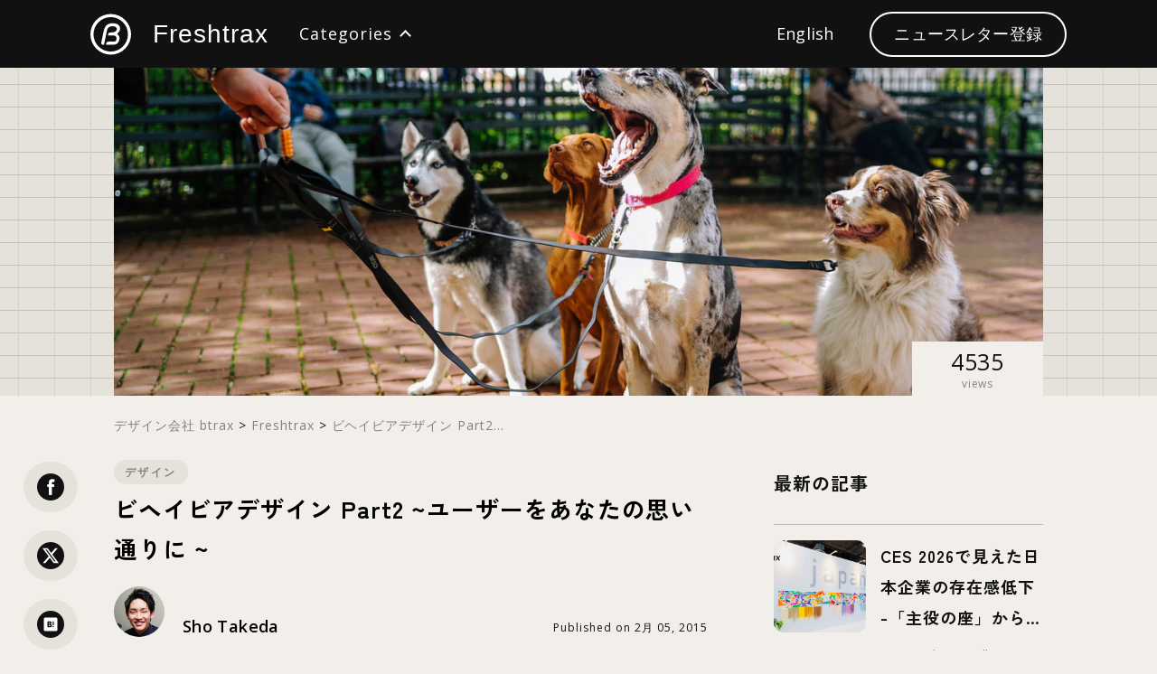

--- FILE ---
content_type: text/html; charset=UTF-8
request_url: https://blog.btrax.com/jp/behavior-design2/
body_size: 29271
content:
<!doctype html>
<html lang="ja">
<head prefix="og: http://ogp.me/ns# fb: http://ogp.me/ns/fb# article: http://ogp.me/ns/article#">
<meta charset="utf-8">

<meta name="viewport" content="width=device-width, initial-scale=1, user-scalable=no">
<meta name="description" content="人の行動や習慣というものは、”モチベーション、能力、引き金”という3つの要因により構成されており、それを上手く活用することで人の行動や習慣をある程度、思い通りにすることが出来るのではないだろうか。">
<meta name="keywords" content="UXデザイン, デザイン, スタートアップ, 海外トレンド, ブランディング, サンフランシスコ, イノベーション">

<!-- BEGIN ogp -->
<meta property="og:site_name" content="ビヘイビアデザイン Part2 ~ユーザーをあなたの思い通りに ~ デザイン会社 ビートラックス: ブログ">
<meta property="og:title" content="ビヘイビアデザイン Part2 ~ユーザーをあなたの思い通りに ~ デザイン会社 ビートラックス: ブログ">
<meta property="og:type" content="website">
<meta property="og:description" content="人の行動や習慣というものは、”モチベーション、能力、引き金”という3つの要因により構成されており、それを上手く活用することで人の行動や習慣をある程度、思い通りにすることが出来るのではないだろうか。">
<meta property="og:url" content="https://blog.btrax.com/jp/behavior-design2/">
<meta property="og:image" content="https://blog.btrax.com/jp/wp-content/uploads/sites/3/2015/02/behavior.jpg">
<meta name="twitter:card" content="summary_large_image">
<meta name="twitter:site" content="@btrax_jp">
<meta name="twitter:creator" content="@btrax_jp">
<meta name="twitter:title" content="ビヘイビアデザイン Part2 ~ユーザーをあなたの思い通りに ~ デザイン会社 ビートラックス: ブログ">
<meta name="twitter:description" content="人の行動や習慣というものは、”モチベーション、能力、引き金”という3つの要因により構成されており、それを上手く活用することで人の行動や習慣をある程度、思い通りにすることが出来るのではないだろうか。">
<meta name="twitter:image" content="https://blog.btrax.com/jp/wp-content/uploads/sites/3/2015/02/behavior.jpg">
<!-- END ogp -->

<!-- anti-flicker snippet (recommended)  -->
<style>.async-hide { opacity: 0 !important} </style>
<script>(function(a,s,y,n,c,h,i,d,e){s.className+=' '+y;h.start=1*new Date;
		h.end=i=function(){s.className=s.className.replace(RegExp(' ?'+y),'')};
		(a[n]=a[n]||[]).hide=h;setTimeout(function(){i();h.end=null},c);h.timeout=c;
	})(window,document.documentElement,'async-hide','dataLayer',4000,
		{'GTM-MNT33K':true});
</script>

<link rel="preconnect" href="https://fonts.googleapis.com">
<link rel="preconnect" href="https://fonts.gstatic.com" crossorigin>
<link href="https://fonts.googleapis.com/css2?family=DM+Sans:wght@400;700&family=DM+Serif+Text&family=Zen+Kaku+Gothic+New:wght@300;400;500;700;900&display=swap" rel="stylesheet">
<link href="https://fonts.googleapis.com/css2?family=DM+Serif+Display&amp;display=swap" rel="stylesheet">
<link href="https://blog.btrax.com/jp/wp-content/themes/freshtrax2025_jp/assets/css/common.min.css?1769823671" rel="stylesheet" type="text/css">
<link href="https://blog.btrax.com/jp/wp-content/themes/freshtrax2025_jp/assets/css/freshtrax.min.css?1769823671" rel="stylesheet" type="text/css">
<script src="https://ajax.googleapis.com/ajax/libs/jquery/3.5.1/jquery.min.js"></script>
<script>window.jQuery || document.write('<script src="https://blog.btrax.com/jp/wp-content/themes/freshtrax2025_jp/assets/js/jquery-3.5.1.min.js"><\/script>')</script>
<script src="//cdnjs.cloudflare.com/ajax/libs/jquery-easing/1.3/jquery.easing.min.js"></script>
<script src="https://blog.btrax.com/jp/wp-content/themes/freshtrax2025_jp/assets/js/jquery.common.js"></script>
<script src="https://blog.btrax.com/jp/wp-content/themes/freshtrax2025_jp/assets/js/jquery.category_only.js"></script>
<script src="https://blog.btrax.com/jp/wp-content/themes/freshtrax2025_jp/assets/js/jquery.single.js?v1.1"></script>
<script src="https://blog.btrax.com/jp/wp-content/themes/freshtrax2025_jp/assets/js/zoom.min.js"></script>

<script src="https://blog.btrax.com/assets//js/parallax.min.js"></script>

<!-- インラインでview_counter_objを定義 -->
<script>
var view_counter_obj = {
    ajax_url: 'https://blog.btrax.com/jp/wp-admin/admin-ajax.php',
    post_id: 27617};

function checkViewCounter() {
    if (typeof view_counter_obj !== 'undefined') {
        console.log('view_counter_obj is defined:', view_counter_obj);
        console.log('view_counter:', 4534);
    } else {
        console.log('view_counter_obj is NOT defined');
    }
}
window.addEventListener('load', function() {
    console.log('Window loaded, checking view counter');
    setTimeout(checkViewCounter, 500);
});
</script>

<!-- ビューカウンター用スクリプト -->
<script src="https://blog.btrax.com/jp/wp-content/themes/freshtrax2025_jp/assets/js/view-counter.js?1769823671"></script>

<!-- Finsweet Cookie Consent -->
<script async src="https://cdn.jsdelivr.net/npm/@finsweet/cookie-consent@1/fs-cc.js" fs-cc-mode="opt-in"></script>

<script>(function(w,d,s,l,i){w[l]=w[l]||[];w[l].push({'gtm.start':
        new Date().getTime(),event:'gtm.js'});var f=d.getElementsByTagName(s)[0],
        j=d.createElement(s),dl=l!='dataLayer'?'&l='+l:'';j.async=true;j.src=
        '//www.googletagmanager.com/gtm.js?id='+i+dl;f.parentNode.insertBefore(j,f);
    })(window,document,'script','dataLayer','GTM-MNT33K');</script>
    
<!-- Facebook Pixel Code -->
<script type="fs-cc">
!function(f,b,e,v,n,t,s)
{if(f.fbq)return;n=f.fbq=function(){n.callMethod?
n.callMethod.apply(n,arguments):n.queue.push(arguments)};
if(!f._fbq)f._fbq=n;n.push=n;n.loaded=!0;n.version='2.0';
n.queue=[];t=b.createElement(e);t.async=!0;
t.src=v;s=b.getElementsByTagName(e)[0];
s.parentNode.insertBefore(t,s)}(window,document,'script',
'https://connect.facebook.net/en_US/fbevents.js');

fbq('init', '724729084580091'); 
fbq('track', 'PageView');
</script>
<noscript>
 <img height="1" width="1" 
src="https://www.facebook.com/tr?id=724729084580091&ev=PageView
&noscript=1"/>
</noscript>
<!-- End Facebook Pixel Code -->

<!-- TruConversion for blog.btrax.com -->
<script type="fs-cc">
    var _tip = _tip || [];
    (function(d,s,id){
        var js, tjs = d.getElementsByTagName(s)[0];
        if(d.getElementById(id)) { return; }
        js = d.createElement(s); js.id = id;
        js.async = true;
        js.src = d.location.protocol + '//app.truconversion.com/ti-js/26276/c1127.js';
        tjs.parentNode.insertBefore(js, tjs);
    }(document, 'script', 'ti-js'));
</script><link rel=”canonical” href="https://blog.btrax.com/jp/behavior-design2/">

	<style>img:is([sizes="auto" i], [sizes^="auto," i]) { contain-intrinsic-size: 3000px 1500px }</style>
	
		<!-- All in One SEO 4.7.8 - aioseo.com -->
		<title>ビヘイビアデザイン Part2 ~ユーザーをあなたの思い通りに ~ - デザイン会社 ビートラックス: ブログ freshtrax</title>
	<meta name="description" content="人の行動や習慣というものは、”モチベーション、能力、引き金”という3つの要因により構成されており、それを上手く活用することで人の行動や習慣をある程度、思い通りにすることが出来るのではないだろうか。" />
	<meta name="robots" content="max-image-preview:large" />
	<meta name="author" content="Sho Takeda"/>
	<link rel="canonical" href="https://blog.btrax.com/jp/behavior-design2/" />
	<meta name="generator" content="All in One SEO (AIOSEO) 4.7.8" />
		<meta property="og:locale" content="ja_JP" />
		<meta property="og:site_name" content="デザイン会社 ビートラックス: ブログ freshtrax - デザインに関する情報をサンフランシスコから発信中" />
		<meta property="og:type" content="article" />
		<meta property="og:title" content="ビヘイビアデザイン Part2 ~ユーザーをあなたの思い通りに ~ - デザイン会社 ビートラックス: ブログ freshtrax" />
		<meta property="og:description" content="人の行動や習慣というものは、”モチベーション、能力、引き金”という3つの要因により構成されており、それを上手く活用することで人の行動や習慣をある程度、思い通りにすることが出来るのではないだろうか。" />
		<meta property="og:url" content="https://blog.btrax.com/jp/behavior-design2/" />
		<meta property="article:published_time" content="2015-02-05T23:10:03+00:00" />
		<meta property="article:modified_time" content="2022-06-23T11:07:28+00:00" />
		<script type="application/ld+json" class="aioseo-schema">
			{"@context":"https:\/\/schema.org","@graph":[{"@type":"BlogPosting","@id":"https:\/\/blog.btrax.com\/jp\/behavior-design2\/#blogposting","name":"\u30d3\u30d8\u30a4\u30d3\u30a2\u30c7\u30b6\u30a4\u30f3 Part2 ~\u30e6\u30fc\u30b6\u30fc\u3092\u3042\u306a\u305f\u306e\u601d\u3044\u901a\u308a\u306b ~ - \u30c7\u30b6\u30a4\u30f3\u4f1a\u793e \u30d3\u30fc\u30c8\u30e9\u30c3\u30af\u30b9: \u30d6\u30ed\u30b0 freshtrax","headline":"\u30d3\u30d8\u30a4\u30d3\u30a2\u30c7\u30b6\u30a4\u30f3 Part2 ~\u30e6\u30fc\u30b6\u30fc\u3092\u3042\u306a\u305f\u306e\u601d\u3044\u901a\u308a\u306b ~","author":{"@id":"https:\/\/blog.btrax.com\/jp\/author\/shot\/#author"},"publisher":{"@id":"https:\/\/blog.btrax.com\/jp\/#organization"},"image":{"@type":"ImageObject","url":"https:\/\/blog.btrax.com\/jp\/wp-content\/uploads\/sites\/3\/2015\/02\/behavior.jpg","width":1200,"height":630},"datePublished":"2015-02-05T15:10:03+09:00","dateModified":"2022-06-23T20:07:28+09:00","inLanguage":"ja","mainEntityOfPage":{"@id":"https:\/\/blog.btrax.com\/jp\/behavior-design2\/#webpage"},"isPartOf":{"@id":"https:\/\/blog.btrax.com\/jp\/behavior-design2\/#webpage"},"articleSection":"\u30c7\u30b6\u30a4\u30f3, UX\u30c7\u30b6\u30a4\u30f3, \u30a8\u30af\u30b9\u30da\u30ea\u30a8\u30f3\u30b9, \u30c7\u30b6\u30a4\u30f3"},{"@type":"BreadcrumbList","@id":"https:\/\/blog.btrax.com\/jp\/behavior-design2\/#breadcrumblist","itemListElement":[{"@type":"ListItem","@id":"https:\/\/blog.btrax.com\/jp\/#listItem","position":1,"name":"\u5bb6","item":"https:\/\/blog.btrax.com\/jp\/","nextItem":{"@type":"ListItem","@id":"https:\/\/blog.btrax.com\/jp\/behavior-design2\/#listItem","name":"\u30d3\u30d8\u30a4\u30d3\u30a2\u30c7\u30b6\u30a4\u30f3 Part2 ~\u30e6\u30fc\u30b6\u30fc\u3092\u3042\u306a\u305f\u306e\u601d\u3044\u901a\u308a\u306b ~"}},{"@type":"ListItem","@id":"https:\/\/blog.btrax.com\/jp\/behavior-design2\/#listItem","position":2,"name":"\u30d3\u30d8\u30a4\u30d3\u30a2\u30c7\u30b6\u30a4\u30f3 Part2 ~\u30e6\u30fc\u30b6\u30fc\u3092\u3042\u306a\u305f\u306e\u601d\u3044\u901a\u308a\u306b ~","previousItem":{"@type":"ListItem","@id":"https:\/\/blog.btrax.com\/jp\/#listItem","name":"\u5bb6"}}]},{"@type":"Organization","@id":"https:\/\/blog.btrax.com\/jp\/#organization","name":"\u30c7\u30b6\u30a4\u30f3\u4f1a\u793e \u30d3\u30fc\u30c8\u30e9\u30c3\u30af\u30b9: \u30d6\u30ed\u30b0 freshtrax","description":"\u30c7\u30b6\u30a4\u30f3\u306b\u95a2\u3059\u308b\u60c5\u5831\u3092\u30b5\u30f3\u30d5\u30e9\u30f3\u30b7\u30b9\u30b3\u304b\u3089\u767a\u4fe1\u4e2d","url":"https:\/\/blog.btrax.com\/jp\/"},{"@type":"Person","@id":"https:\/\/blog.btrax.com\/jp\/author\/shot\/#author","url":"https:\/\/blog.btrax.com\/jp\/author\/shot\/","name":"Sho Takeda","image":{"@type":"ImageObject","@id":"https:\/\/blog.btrax.com\/jp\/behavior-design2\/#authorImage","url":"https:\/\/blog.btrax.com\/wp-content\/uploads\/2025\/04\/cropped-Sho-Takeda_avatar_1423190002-1-96x96.jpg","width":96,"height":96,"caption":"Sho Takeda"}},{"@type":"WebPage","@id":"https:\/\/blog.btrax.com\/jp\/behavior-design2\/#webpage","url":"https:\/\/blog.btrax.com\/jp\/behavior-design2\/","name":"\u30d3\u30d8\u30a4\u30d3\u30a2\u30c7\u30b6\u30a4\u30f3 Part2 ~\u30e6\u30fc\u30b6\u30fc\u3092\u3042\u306a\u305f\u306e\u601d\u3044\u901a\u308a\u306b ~ - \u30c7\u30b6\u30a4\u30f3\u4f1a\u793e \u30d3\u30fc\u30c8\u30e9\u30c3\u30af\u30b9: \u30d6\u30ed\u30b0 freshtrax","description":"\u4eba\u306e\u884c\u52d5\u3084\u7fd2\u6163\u3068\u3044\u3046\u3082\u306e\u306f\u3001\u201d\u30e2\u30c1\u30d9\u30fc\u30b7\u30e7\u30f3\u3001\u80fd\u529b\u3001\u5f15\u304d\u91d1\u201d\u3068\u3044\u30463\u3064\u306e\u8981\u56e0\u306b\u3088\u308a\u69cb\u6210\u3055\u308c\u3066\u304a\u308a\u3001\u305d\u308c\u3092\u4e0a\u624b\u304f\u6d3b\u7528\u3059\u308b\u3053\u3068\u3067\u4eba\u306e\u884c\u52d5\u3084\u7fd2\u6163\u3092\u3042\u308b\u7a0b\u5ea6\u3001\u601d\u3044\u901a\u308a\u306b\u3059\u308b\u3053\u3068\u304c\u51fa\u6765\u308b\u306e\u3067\u306f\u306a\u3044\u3060\u308d\u3046\u304b\u3002","inLanguage":"ja","isPartOf":{"@id":"https:\/\/blog.btrax.com\/jp\/#website"},"breadcrumb":{"@id":"https:\/\/blog.btrax.com\/jp\/behavior-design2\/#breadcrumblist"},"author":{"@id":"https:\/\/blog.btrax.com\/jp\/author\/shot\/#author"},"creator":{"@id":"https:\/\/blog.btrax.com\/jp\/author\/shot\/#author"},"image":{"@type":"ImageObject","url":"https:\/\/blog.btrax.com\/jp\/wp-content\/uploads\/sites\/3\/2015\/02\/behavior.jpg","@id":"https:\/\/blog.btrax.com\/jp\/behavior-design2\/#mainImage","width":1200,"height":630},"primaryImageOfPage":{"@id":"https:\/\/blog.btrax.com\/jp\/behavior-design2\/#mainImage"},"datePublished":"2015-02-05T15:10:03+09:00","dateModified":"2022-06-23T20:07:28+09:00"},{"@type":"WebSite","@id":"https:\/\/blog.btrax.com\/jp\/#website","url":"https:\/\/blog.btrax.com\/jp\/","name":"\u30c7\u30b6\u30a4\u30f3\u4f1a\u793e \u30d3\u30fc\u30c8\u30e9\u30c3\u30af\u30b9: \u30d6\u30ed\u30b0 freshtrax","description":"\u30c7\u30b6\u30a4\u30f3\u306b\u95a2\u3059\u308b\u60c5\u5831\u3092\u30b5\u30f3\u30d5\u30e9\u30f3\u30b7\u30b9\u30b3\u304b\u3089\u767a\u4fe1\u4e2d","inLanguage":"ja","publisher":{"@id":"https:\/\/blog.btrax.com\/jp\/#organization"}}]}
		</script>
		<!-- All in One SEO -->

<link rel='dns-prefetch' href='//fonts.googleapis.com' />
<script type="text/javascript">
/* <![CDATA[ */
window._wpemojiSettings = {"baseUrl":"https:\/\/s.w.org\/images\/core\/emoji\/15.0.3\/72x72\/","ext":".png","svgUrl":"https:\/\/s.w.org\/images\/core\/emoji\/15.0.3\/svg\/","svgExt":".svg","source":{"concatemoji":"https:\/\/blog.btrax.com\/jp\/wp-includes\/js\/wp-emoji-release.min.js?ver=6.7.4"}};
/*! This file is auto-generated */
!function(i,n){var o,s,e;function c(e){try{var t={supportTests:e,timestamp:(new Date).valueOf()};sessionStorage.setItem(o,JSON.stringify(t))}catch(e){}}function p(e,t,n){e.clearRect(0,0,e.canvas.width,e.canvas.height),e.fillText(t,0,0);var t=new Uint32Array(e.getImageData(0,0,e.canvas.width,e.canvas.height).data),r=(e.clearRect(0,0,e.canvas.width,e.canvas.height),e.fillText(n,0,0),new Uint32Array(e.getImageData(0,0,e.canvas.width,e.canvas.height).data));return t.every(function(e,t){return e===r[t]})}function u(e,t,n){switch(t){case"flag":return n(e,"\ud83c\udff3\ufe0f\u200d\u26a7\ufe0f","\ud83c\udff3\ufe0f\u200b\u26a7\ufe0f")?!1:!n(e,"\ud83c\uddfa\ud83c\uddf3","\ud83c\uddfa\u200b\ud83c\uddf3")&&!n(e,"\ud83c\udff4\udb40\udc67\udb40\udc62\udb40\udc65\udb40\udc6e\udb40\udc67\udb40\udc7f","\ud83c\udff4\u200b\udb40\udc67\u200b\udb40\udc62\u200b\udb40\udc65\u200b\udb40\udc6e\u200b\udb40\udc67\u200b\udb40\udc7f");case"emoji":return!n(e,"\ud83d\udc26\u200d\u2b1b","\ud83d\udc26\u200b\u2b1b")}return!1}function f(e,t,n){var r="undefined"!=typeof WorkerGlobalScope&&self instanceof WorkerGlobalScope?new OffscreenCanvas(300,150):i.createElement("canvas"),a=r.getContext("2d",{willReadFrequently:!0}),o=(a.textBaseline="top",a.font="600 32px Arial",{});return e.forEach(function(e){o[e]=t(a,e,n)}),o}function t(e){var t=i.createElement("script");t.src=e,t.defer=!0,i.head.appendChild(t)}"undefined"!=typeof Promise&&(o="wpEmojiSettingsSupports",s=["flag","emoji"],n.supports={everything:!0,everythingExceptFlag:!0},e=new Promise(function(e){i.addEventListener("DOMContentLoaded",e,{once:!0})}),new Promise(function(t){var n=function(){try{var e=JSON.parse(sessionStorage.getItem(o));if("object"==typeof e&&"number"==typeof e.timestamp&&(new Date).valueOf()<e.timestamp+604800&&"object"==typeof e.supportTests)return e.supportTests}catch(e){}return null}();if(!n){if("undefined"!=typeof Worker&&"undefined"!=typeof OffscreenCanvas&&"undefined"!=typeof URL&&URL.createObjectURL&&"undefined"!=typeof Blob)try{var e="postMessage("+f.toString()+"("+[JSON.stringify(s),u.toString(),p.toString()].join(",")+"));",r=new Blob([e],{type:"text/javascript"}),a=new Worker(URL.createObjectURL(r),{name:"wpTestEmojiSupports"});return void(a.onmessage=function(e){c(n=e.data),a.terminate(),t(n)})}catch(e){}c(n=f(s,u,p))}t(n)}).then(function(e){for(var t in e)n.supports[t]=e[t],n.supports.everything=n.supports.everything&&n.supports[t],"flag"!==t&&(n.supports.everythingExceptFlag=n.supports.everythingExceptFlag&&n.supports[t]);n.supports.everythingExceptFlag=n.supports.everythingExceptFlag&&!n.supports.flag,n.DOMReady=!1,n.readyCallback=function(){n.DOMReady=!0}}).then(function(){return e}).then(function(){var e;n.supports.everything||(n.readyCallback(),(e=n.source||{}).concatemoji?t(e.concatemoji):e.wpemoji&&e.twemoji&&(t(e.twemoji),t(e.wpemoji)))}))}((window,document),window._wpemojiSettings);
/* ]]> */
</script>
<style id='wp-emoji-styles-inline-css' type='text/css'>

	img.wp-smiley, img.emoji {
		display: inline !important;
		border: none !important;
		box-shadow: none !important;
		height: 1em !important;
		width: 1em !important;
		margin: 0 0.07em !important;
		vertical-align: -0.1em !important;
		background: none !important;
		padding: 0 !important;
	}
</style>
<link rel='stylesheet' id='wp-block-library-css' href='https://blog.btrax.com/jp/wp-includes/css/dist/block-library/style.min.css?ver=6.7.4' type='text/css' media='all' />
<style id='classic-theme-styles-inline-css' type='text/css'>
/*! This file is auto-generated */
.wp-block-button__link{color:#fff;background-color:#32373c;border-radius:9999px;box-shadow:none;text-decoration:none;padding:calc(.667em + 2px) calc(1.333em + 2px);font-size:1.125em}.wp-block-file__button{background:#32373c;color:#fff;text-decoration:none}
</style>
<style id='global-styles-inline-css' type='text/css'>
:root{--wp--preset--aspect-ratio--square: 1;--wp--preset--aspect-ratio--4-3: 4/3;--wp--preset--aspect-ratio--3-4: 3/4;--wp--preset--aspect-ratio--3-2: 3/2;--wp--preset--aspect-ratio--2-3: 2/3;--wp--preset--aspect-ratio--16-9: 16/9;--wp--preset--aspect-ratio--9-16: 9/16;--wp--preset--color--black: #000000;--wp--preset--color--cyan-bluish-gray: #abb8c3;--wp--preset--color--white: #ffffff;--wp--preset--color--pale-pink: #f78da7;--wp--preset--color--vivid-red: #cf2e2e;--wp--preset--color--luminous-vivid-orange: #ff6900;--wp--preset--color--luminous-vivid-amber: #fcb900;--wp--preset--color--light-green-cyan: #7bdcb5;--wp--preset--color--vivid-green-cyan: #00d084;--wp--preset--color--pale-cyan-blue: #8ed1fc;--wp--preset--color--vivid-cyan-blue: #0693e3;--wp--preset--color--vivid-purple: #9b51e0;--wp--preset--gradient--vivid-cyan-blue-to-vivid-purple: linear-gradient(135deg,rgba(6,147,227,1) 0%,rgb(155,81,224) 100%);--wp--preset--gradient--light-green-cyan-to-vivid-green-cyan: linear-gradient(135deg,rgb(122,220,180) 0%,rgb(0,208,130) 100%);--wp--preset--gradient--luminous-vivid-amber-to-luminous-vivid-orange: linear-gradient(135deg,rgba(252,185,0,1) 0%,rgba(255,105,0,1) 100%);--wp--preset--gradient--luminous-vivid-orange-to-vivid-red: linear-gradient(135deg,rgba(255,105,0,1) 0%,rgb(207,46,46) 100%);--wp--preset--gradient--very-light-gray-to-cyan-bluish-gray: linear-gradient(135deg,rgb(238,238,238) 0%,rgb(169,184,195) 100%);--wp--preset--gradient--cool-to-warm-spectrum: linear-gradient(135deg,rgb(74,234,220) 0%,rgb(151,120,209) 20%,rgb(207,42,186) 40%,rgb(238,44,130) 60%,rgb(251,105,98) 80%,rgb(254,248,76) 100%);--wp--preset--gradient--blush-light-purple: linear-gradient(135deg,rgb(255,206,236) 0%,rgb(152,150,240) 100%);--wp--preset--gradient--blush-bordeaux: linear-gradient(135deg,rgb(254,205,165) 0%,rgb(254,45,45) 50%,rgb(107,0,62) 100%);--wp--preset--gradient--luminous-dusk: linear-gradient(135deg,rgb(255,203,112) 0%,rgb(199,81,192) 50%,rgb(65,88,208) 100%);--wp--preset--gradient--pale-ocean: linear-gradient(135deg,rgb(255,245,203) 0%,rgb(182,227,212) 50%,rgb(51,167,181) 100%);--wp--preset--gradient--electric-grass: linear-gradient(135deg,rgb(202,248,128) 0%,rgb(113,206,126) 100%);--wp--preset--gradient--midnight: linear-gradient(135deg,rgb(2,3,129) 0%,rgb(40,116,252) 100%);--wp--preset--font-size--small: 13px;--wp--preset--font-size--medium: 20px;--wp--preset--font-size--large: 36px;--wp--preset--font-size--x-large: 42px;--wp--preset--spacing--20: 0.44rem;--wp--preset--spacing--30: 0.67rem;--wp--preset--spacing--40: 1rem;--wp--preset--spacing--50: 1.5rem;--wp--preset--spacing--60: 2.25rem;--wp--preset--spacing--70: 3.38rem;--wp--preset--spacing--80: 5.06rem;--wp--preset--shadow--natural: 6px 6px 9px rgba(0, 0, 0, 0.2);--wp--preset--shadow--deep: 12px 12px 50px rgba(0, 0, 0, 0.4);--wp--preset--shadow--sharp: 6px 6px 0px rgba(0, 0, 0, 0.2);--wp--preset--shadow--outlined: 6px 6px 0px -3px rgba(255, 255, 255, 1), 6px 6px rgba(0, 0, 0, 1);--wp--preset--shadow--crisp: 6px 6px 0px rgba(0, 0, 0, 1);}:where(.is-layout-flex){gap: 0.5em;}:where(.is-layout-grid){gap: 0.5em;}body .is-layout-flex{display: flex;}.is-layout-flex{flex-wrap: wrap;align-items: center;}.is-layout-flex > :is(*, div){margin: 0;}body .is-layout-grid{display: grid;}.is-layout-grid > :is(*, div){margin: 0;}:where(.wp-block-columns.is-layout-flex){gap: 2em;}:where(.wp-block-columns.is-layout-grid){gap: 2em;}:where(.wp-block-post-template.is-layout-flex){gap: 1.25em;}:where(.wp-block-post-template.is-layout-grid){gap: 1.25em;}.has-black-color{color: var(--wp--preset--color--black) !important;}.has-cyan-bluish-gray-color{color: var(--wp--preset--color--cyan-bluish-gray) !important;}.has-white-color{color: var(--wp--preset--color--white) !important;}.has-pale-pink-color{color: var(--wp--preset--color--pale-pink) !important;}.has-vivid-red-color{color: var(--wp--preset--color--vivid-red) !important;}.has-luminous-vivid-orange-color{color: var(--wp--preset--color--luminous-vivid-orange) !important;}.has-luminous-vivid-amber-color{color: var(--wp--preset--color--luminous-vivid-amber) !important;}.has-light-green-cyan-color{color: var(--wp--preset--color--light-green-cyan) !important;}.has-vivid-green-cyan-color{color: var(--wp--preset--color--vivid-green-cyan) !important;}.has-pale-cyan-blue-color{color: var(--wp--preset--color--pale-cyan-blue) !important;}.has-vivid-cyan-blue-color{color: var(--wp--preset--color--vivid-cyan-blue) !important;}.has-vivid-purple-color{color: var(--wp--preset--color--vivid-purple) !important;}.has-black-background-color{background-color: var(--wp--preset--color--black) !important;}.has-cyan-bluish-gray-background-color{background-color: var(--wp--preset--color--cyan-bluish-gray) !important;}.has-white-background-color{background-color: var(--wp--preset--color--white) !important;}.has-pale-pink-background-color{background-color: var(--wp--preset--color--pale-pink) !important;}.has-vivid-red-background-color{background-color: var(--wp--preset--color--vivid-red) !important;}.has-luminous-vivid-orange-background-color{background-color: var(--wp--preset--color--luminous-vivid-orange) !important;}.has-luminous-vivid-amber-background-color{background-color: var(--wp--preset--color--luminous-vivid-amber) !important;}.has-light-green-cyan-background-color{background-color: var(--wp--preset--color--light-green-cyan) !important;}.has-vivid-green-cyan-background-color{background-color: var(--wp--preset--color--vivid-green-cyan) !important;}.has-pale-cyan-blue-background-color{background-color: var(--wp--preset--color--pale-cyan-blue) !important;}.has-vivid-cyan-blue-background-color{background-color: var(--wp--preset--color--vivid-cyan-blue) !important;}.has-vivid-purple-background-color{background-color: var(--wp--preset--color--vivid-purple) !important;}.has-black-border-color{border-color: var(--wp--preset--color--black) !important;}.has-cyan-bluish-gray-border-color{border-color: var(--wp--preset--color--cyan-bluish-gray) !important;}.has-white-border-color{border-color: var(--wp--preset--color--white) !important;}.has-pale-pink-border-color{border-color: var(--wp--preset--color--pale-pink) !important;}.has-vivid-red-border-color{border-color: var(--wp--preset--color--vivid-red) !important;}.has-luminous-vivid-orange-border-color{border-color: var(--wp--preset--color--luminous-vivid-orange) !important;}.has-luminous-vivid-amber-border-color{border-color: var(--wp--preset--color--luminous-vivid-amber) !important;}.has-light-green-cyan-border-color{border-color: var(--wp--preset--color--light-green-cyan) !important;}.has-vivid-green-cyan-border-color{border-color: var(--wp--preset--color--vivid-green-cyan) !important;}.has-pale-cyan-blue-border-color{border-color: var(--wp--preset--color--pale-cyan-blue) !important;}.has-vivid-cyan-blue-border-color{border-color: var(--wp--preset--color--vivid-cyan-blue) !important;}.has-vivid-purple-border-color{border-color: var(--wp--preset--color--vivid-purple) !important;}.has-vivid-cyan-blue-to-vivid-purple-gradient-background{background: var(--wp--preset--gradient--vivid-cyan-blue-to-vivid-purple) !important;}.has-light-green-cyan-to-vivid-green-cyan-gradient-background{background: var(--wp--preset--gradient--light-green-cyan-to-vivid-green-cyan) !important;}.has-luminous-vivid-amber-to-luminous-vivid-orange-gradient-background{background: var(--wp--preset--gradient--luminous-vivid-amber-to-luminous-vivid-orange) !important;}.has-luminous-vivid-orange-to-vivid-red-gradient-background{background: var(--wp--preset--gradient--luminous-vivid-orange-to-vivid-red) !important;}.has-very-light-gray-to-cyan-bluish-gray-gradient-background{background: var(--wp--preset--gradient--very-light-gray-to-cyan-bluish-gray) !important;}.has-cool-to-warm-spectrum-gradient-background{background: var(--wp--preset--gradient--cool-to-warm-spectrum) !important;}.has-blush-light-purple-gradient-background{background: var(--wp--preset--gradient--blush-light-purple) !important;}.has-blush-bordeaux-gradient-background{background: var(--wp--preset--gradient--blush-bordeaux) !important;}.has-luminous-dusk-gradient-background{background: var(--wp--preset--gradient--luminous-dusk) !important;}.has-pale-ocean-gradient-background{background: var(--wp--preset--gradient--pale-ocean) !important;}.has-electric-grass-gradient-background{background: var(--wp--preset--gradient--electric-grass) !important;}.has-midnight-gradient-background{background: var(--wp--preset--gradient--midnight) !important;}.has-small-font-size{font-size: var(--wp--preset--font-size--small) !important;}.has-medium-font-size{font-size: var(--wp--preset--font-size--medium) !important;}.has-large-font-size{font-size: var(--wp--preset--font-size--large) !important;}.has-x-large-font-size{font-size: var(--wp--preset--font-size--x-large) !important;}
:where(.wp-block-post-template.is-layout-flex){gap: 1.25em;}:where(.wp-block-post-template.is-layout-grid){gap: 1.25em;}
:where(.wp-block-columns.is-layout-flex){gap: 2em;}:where(.wp-block-columns.is-layout-grid){gap: 2em;}
:root :where(.wp-block-pullquote){font-size: 1.5em;line-height: 1.6;}
</style>
<link rel='stylesheet' id='freshtrax2024-style-css' href='https://blog.btrax.com/jp/wp-content/themes/freshtrax2025_jp/style.css?ver=1761741992' type='text/css' media='all' />
<link rel='stylesheet' id='open-sans-css' href='https://fonts.googleapis.com/css?family=Open+Sans%3A300italic%2C400italic%2C600italic%2C300%2C400%2C600&#038;subset=latin%2Clatin-ext&#038;display=fallback&#038;ver=6.7.4' type='text/css' media='all' />
<link rel="https://api.w.org/" href="https://blog.btrax.com/jp/wp-json/" /><link rel="alternate" title="JSON" type="application/json" href="https://blog.btrax.com/jp/wp-json/wp/v2/posts/27617" /><link rel="EditURI" type="application/rsd+xml" title="RSD" href="https://blog.btrax.com/jp/xmlrpc.php?rsd" />
<meta name="generator" content="WordPress 6.7.4" />
<link rel='shortlink' href='https://blog.btrax.com/jp/?p=27617' />
<link rel="alternate" title="oEmbed (JSON)" type="application/json+oembed" href="https://blog.btrax.com/jp/wp-json/oembed/1.0/embed?url=https%3A%2F%2Fblog.btrax.com%2Fjp%2Fbehavior-design2%2F" />
<link rel="alternate" title="oEmbed (XML)" type="text/xml+oembed" href="https://blog.btrax.com/jp/wp-json/oembed/1.0/embed?url=https%3A%2F%2Fblog.btrax.com%2Fjp%2Fbehavior-design2%2F&#038;format=xml" />
<link rel="icon" href="https://blog.btrax.com/jp/wp-content/uploads/sites/3/2025/09/web-app-manifest-512x512-1-120x120.png" sizes="32x32" />
<link rel="icon" href="https://blog.btrax.com/jp/wp-content/uploads/sites/3/2025/09/web-app-manifest-512x512-1-300x300.png" sizes="192x192" />
<link rel="apple-touch-icon" href="https://blog.btrax.com/jp/wp-content/uploads/sites/3/2025/09/web-app-manifest-512x512-1-300x300.png" />
<meta name="msapplication-TileImage" content="https://blog.btrax.com/jp/wp-content/uploads/sites/3/2025/09/web-app-manifest-512x512-1-300x300.png" />
		<style type="text/css" id="wp-custom-css">
			.header__category__icon__title {
    padding-bottom: 0px;
    padding-left: 24px;
}		</style>
		</head>
<body>
<!-- BEGIN #fullWrap -->
<div id="fullWrap" class="category_only article-page">
	<!-- Header
	================================================== -->
	<!-- Start Cookie Popup -->

<div id="cookie-popup" fs-cc="banner" class="ck-cookie-w" style="display: flex; opacity: 0">
    <div class="ck-modal">
        <div class="ck-modal__title">
            <div class="ck-title">btraxのウェブサイトへようこそ！</div>
        </div>
        <div class="ck-modal__content-w">
            <div class="ck-desc">
                当ウェブサイトは利便性とサービス向上のため、Cookieを使用します。<br/>
                詳しくは <a href="https://btrax.com/jp/privacy-policy/" target="_blank" class="ck-txt-link">プライバシーポリシー</a>をご覧ください。
            </div>
        </div>
        <div class="ck-modal__btns">
            <div class="ck-modal__btns-wrap">
                <a fs-cc="allow" href="#" class="ck-button-w is--first" role="button" tabindex="0">
                    <div class="ck-button__txt">全てのCookieを受け入れる</div>
                </a>
                <a fs-cc="deny" href="#" class="ck-button-w is--secondary" role="button" tabindex="0">
                    <div class="ck-button__txt">Cookieを無効化する</div>
                </a>
            </div>
        </div>
    </div>
</div>

<style>
.ck-cookie-w {
    z-index: 9999;
    width: 380px;;
    display: block;
    position: fixed;
    top: auto;
    left: auto;
    bottom: 30px;
    left: 30px;
}
.ck-modal {
    margin-left: auto;
    margin-right: auto;
    line-height: 1.4;
    display: block;
    position: relative;
}
.ck-modal__title{
    border-radius: 30px 30px 0px 0px;
    height: 50px;
    background: linear-gradient(228deg, #01426A 0%, #007367 100%);
}
.ck-sr__only {
    width: 1px;
    height: 1px;
    margin: -1px;
    position: absolute;
    overflow: hidden;
}
.ck-css-styles {
    display: none;
}
.ck-modal__content-w{
    padding: 19px 22px 17px;
    background: #fff;
    height: 100px;
}
.ck-title {
    color: #fff;
    font-family: Open Sans;
    font-size: 17px;
    font-style: normal;
    font-weight: 700;
    line-height: normal;
    padding: 12px;
    text-align: center;
}
.ck-desc {
    color: #000;
    font-family: Open Sans;
    font-size: 14px;
    font-style: normal;
    font-weight: 400;
    line-height: normal;
}
.ck-txt-link{
    text-decoration: underline;
}
.ck-modal__btns {
    background: #fff;
    border-radius: 0px 0px 30px 30px;
    padding-bottom: 5px;
}
.ck-modal__btns-wrap {
    width:100%;
    padding: 0 17px 5px;
}
.ck-button-w {
    display: block;
    color: #FFF;
    text-align: center;
    font-family: Open Sans;
    font-size: 12px;
    font-style: normal;
    font-weight: 700;
    line-height: normal;
    border-radius: 36px;
    background: #007367;
    padding: 13px 16px;
    text-decoration: none;
    height: 39px;
    position: relative;
    transition: all .3s ease-in-out;
    margin-right: auto;
    margin-left: auto;
}
.ck-button-w.is--secondary {
    color: #111;
    border: none;
    background: none;
    margin-right: auto;
    margin-left: auto;
    padding: 15px 16px;
}
.ck-button-w.is--first:hover {
    color: #007367;
    background: #fff;
    border: solid 1px #007367;
}
.ck-button-w.is--secondary:hover {
    opacity: 0.4;
}

#cookie-popup{
    filter: drop-shadow(0px 4px 10px rgba(0, 0, 0, 0.25));

    opacity: 0;
    animation-name:fadeUpAnimeCookie;
    animation-delay: 0.5s;
    animation-duration:1s;
    animation-fill-mode:forwards;
}

.homepage #cookie-popup{
    opacity: 0;
    animation-name:fadeUpAnimeCookieHome;
    animation-delay: 0.5s;
    animation-duration:1s;
    animation-fill-mode:forwards;
}
@keyframes fadeUpAnimeCookie{
    from {
        opacity: 0 !important;
    }
    to {
        opacity: 1 !important;
    }
}
@keyframes fadeUpAnimeCookieHome{
    from {
        opacity: 0 !important;
        transform: translateX(50px);
    }
    to {
        opacity: 1 !important;
        transform: translateX(0);
    }
}
@media only screen and (max-width: 769px) {
    .ck-cookie-w {
        max-width: 420px;
        width: 100%;
        bottom: 0;
    }
    .ck-modal__content-w{
        border: none;
        padding-left: 20px;
        padding-right: 20px;
    }
    .ck-modal__btns{
        border: none;
        border-radius: 0;
    }
    .homepage #cookie-popup{
        animation-name:fadeUpAnimeCookie;
    }
}
@media only screen and (max-width: 420px) {
    .ck-cookie-w {
        left: auto;
    }
}
</style>
<!-- End Cookie Popup -->

<header class="header mainBg js-header">
	<div class="header__wrap maxW">
		<div class="header__wrap__in">
			<!-- BEGIN .header__btrax -->
			<div class="header__btrax">
				<div class="header__btrax__wrap">
					<p>
						<a href="https://btrax.com/jp/">
							<style>
    #lottie{
        width:100%;
        height:100%;
        max-width: 95px;        
        display:block;
    }
    @media screen and (max-width:768px){
        #lottie{
            width:95%;
            height:95%;
        }
    }
</style>

<span id="lottie"></span>

<script src="https://cdnjs.cloudflare.com/ajax/libs/bodymovin/5.7.11/lottie.min.js"></script>
<script>
    var loader = document.getElementById('lottie');
    var zpath = location.protocol + '//' + location.host + "/assets/json/logo-anime.json";
    var params = {
        container: loader,
        renderer: 'svg',
        loop: false,
        autoplay: false,
        name: 'logo',
        path: zpath
    };

    var anim;
    anim = lottie.loadAnimation(params);
    var playing = false;

    // document.getElementById('lottie').addEventListener("mouseenter" , function(){
    //     if(playing == false){
    //         anim.play('logo');
    //         playing = true;
    //         setTimeout(function(){ anim.stop('logo');playing = false; }, 650);
    //     }
    // });

    // window.onload = function() {
    //     setTimeout(function(){ anim.play('logo');playing = true; }, 500);
    //     setTimeout(function(){ anim.stop('logo');playing = false; }, 1500);
    // }

</script>						</a>
					</p>

					<nav class="header__btrax__nav">
						<ul class="header__btrax__nav__lists">
							<li><a href="https://btrax.com/jp/services/"><span>Services</span></a></li>
							<li><a href="https://btrax.com/jp/work/"><span>Case Studies</span></a></li>
							<li><a href="https://blog.btrax.com/jp/"><span>Blog</span></a></li>
							<li><a href="https://btrax.com/jp/about/"><span>About</span></a></li>
							<li><a href="https://btrax.com/jp/#ebook-section"><span>E-books</span></a></li>
							<li class="navRight"><a href="https://btrax.com/jp/contact-us/"><span>Contact us</span></a></li>
						</ul>
					</nav>
					<ul class="header__btrax__langChange">
						<li><a href="/" class="oh langBtn" data-lang="en">English</a></li>
					</ul>
					<div class="mTriggerWrap">
						<a href="javascript:;" class="mTrigger js-mTrigger sp">
							<span></span><span></span><span></span>
						</a>
					</div>
				</div><!-- ./header__btrax__wrap -->
			</div>
			<!-- END .header__btrax -->
			<!-- BEGIN .header__category -->
			<div class="header__category off">
				<div class="header__category__wrap">
					<p class="header__category__iconWrap pc">
						<a href="https://btrax.com/jp/" class="header__category__icon__btrax oh"><img src="https://blog.btrax.com/jp/wp-content/themes/freshtrax2025_jp/assets/images/common/btrax-logo-website-white.svg" alt="btrax"></a>
						<a href="https://blog.btrax.com/jp/" class="header__category__icon__title fontSerif_en oh">Freshtrax</a>
					</p>
					<p class="header__category__btn"><a href="javascript:;" class="js-categoryBtn oh">Categories</a></p>
					<nav class="header__category__nav">
						<ul class="header__category__nav__lists">
							<li class="sp"><a href="javascript:;" class="searchBtn js-searchBtn"><span>検索</span></a></li>
							<li><a href="/jp/viewall/"><span>すべて</span></a></li>
							<li><a href="/jp/category/design/"><span>デザイン</span></a></li>
							<li><a href="/jp/category/innovation/"><span>イノベーション</span></a></li>
							<li><a href="/jp/category/startups/"><span>スタートアップ</span></a></li>
							<li><a href="/jp/category/technology/"><span>テクノロジー</span></a></li>
							<li><a href="/jp/category/branding/"><span>ブランディング</span></a></li>
						</ul>
						<p class="header__category__nav__searchBtn pc"><a href="javascript:;" class="searchBtn js-searchBtn"><span class="hd">Search</span></a></p>
					</nav>
					<ul class="header__category__langChange pc">
						<li><a href="/" class="oh langBtn" data-lang="en">English</a></li>
					</ul>
					<p class="header__category__subscribeLink"><a href="#footerCont" class="js-anchor"><span>ニュースレター登録</span></a></p>
				</div>
			</div>
			<!-- END .header__category -->
		</div><!-- /.header__wrap -->
	</div>
</header>
	<!-- BEGIN #mainContents -->
	<main id="mainContents">
				<!-- BEGIN .oneArticle -->
		<article class="oneArticle">

			<div class="onArticle__heroWrapper">
				<div class="onArticle__hero">
				<img class="onArticle__heroImg" src="https://blog.btrax.com/jp/wp-content/uploads/sites/3/2015/02/behavior.jpg" />
					<div class="onArticle__heroView">
						<div>
							<div><span class="onArticle__heroViewCountSpan">0</span></div> <div><span class="onArticle__heroViewSpan">views</span></div>
						</div>
					</div>
				</div>
			</div>
			<div class="oneArticle__container">
			<div class="oneArticle__wrap maxW">
				<div class="oneArticle__text__shareWrap pc">
					<dl class="oneArticle__text__share active on">
						<dd>
							<ul class="oneArticle__text__share__lists">
								<li class="facebook" data-sns="facebook">
									<a class="oh" href="https://www.facebook.com/sharer.php?u=https://blog.btrax.com/jp/behavior-design2/" onclick="window.open(encodeURI(decodeURI(this.href)), 'FBwindow', 'width=650, height=470, menubar=no, toolbar=no, scrollbars=yes'); return false;" rel="nofollow">
										<span></span>
									</a>
								</li>
								<li class="twitter" data-sns="twitter">
									<a class="oh" href="https://x.com/intent/tweet?url=https://blog.btrax.com/jp/behavior-design2/&amp;text=ビヘイビアデザイン Part2 ~ユーザーをあなたの思い通りに ~&amp;via=btrax_jp&amp;data-related=btrax_jp" rel="nofollow noopener noreferrer" target="_blank">
                                        <span></span>
                                    </a>
								</li>
								<li class="hatena" data-sns="hatena">
									<a class="oh" href="https://b.hatena.ne.jp/entry/https://blog.btrax.com/jp/behavior-design2/" class="hatena-bookmark-button" data-hatena-bookmark-layout="simple" title="ビヘイビアデザイン Part2 ~ユーザーをあなたの思い通りに ~" onclick="window.open(encodeURI(decodeURI(this.href)), 'hatenawindow', 'width=470, height=570, personalbar=0, toolbar=0, scrollbars=1, sizable=1'); return false;" rel="nofollow">
										<span></span>
									</a>
									<script type="text/javascript" src="https://b.st-hatena.com/js/bookmark_button.js" charset="utf-8" async="async"></script>
								</li>
								<li class="pocket" data-sns="pocket">
									<a class="oh" href="https://getpocket.com/save?url=https://blog.btrax.com/jp/behavior-design2/&title=ビヘイビアデザイン Part2 ~ユーザーをあなたの思い通りに ~" onclick="window.open(encodeURI(decodeURI(this.href)), 'pocketwindow', 'width=650, height=500, personalbar=0, toolbar=0, scrollbars=1, sizable=1'); return false;" rel="nofollow">
										<span></span>
									</a>
								</li>
							</ul>
						</dd>
					</dl>
				</div>
				<div class="oneArticle__textWrap">
					<header class="oneArticle__header">
						<p class="oneArticle__header__layer"><a class="oh" href="https://btrax.com/jp/">デザイン会社 btrax</a> > <a class="oh" href="https://blog.btrax.com/jp/">Freshtrax</a> > <a class="oh" href="https://blog.btrax.com/jp/behavior-design2/">ビヘイビアデザイン Part2...</a></p>
						<p class="oneArticle__header__category"><a class="oh" href="https://blog.btrax.com/jp/category/design/">デザイン</a></p>
						<h1 class="oneArticle__header__title fontSerif_jp">ビヘイビアデザイン Part2 ~ユーザーをあなたの思い通りに ~</h1>
					</header>
					<div>
						<div class="sp-only-publishedDate">
							<span class="">Published on <time itemprop="datePublished">2月 05, 2015</time></span>
						</div>
						<div class="oneArticle__header oneArticle__author">
							<div class="onArticle__author">
								<div class="oneArticle__text__author__image">
									<a href="https://blog.btrax.com/jp/author/shot/" style="background-image: url(https://blog.btrax.com/wp-content/uploads/2025/04/cropped-Sho-Takeda_avatar_1423190002-1-96x96.jpg);">
									</a>
								</div>
							</div>
							<div class="oneArticle__author__textBox" style="">
								<p class="oneArticle__text__author__name"><a href="https://blog.btrax.com/jp/author/shot/">Sho Takeda</a></p>
								<p class="oneArticle__text__author__post"><a href="https://blog.btrax.com/jp/author/shot/"></a></p>
							</div>
							<div class="oneArticle__text__author__publishedBox">
								<span class="oneArticle__text__author__published">Published on <time itemprop="datePublished">2月 05, 2015</time></span>
							</div>
						</div>
					</div>
					<div class="oneArticle__text__shareWrap__inside sp">
						<dl class="oneArticle__text__share__inside active on">
							<!--                            <dt>Share this article</dt>-->
							<dd>
								<ul class="oneArticle__text__share__lists">
									<div class="shareTitle">
										<span>Share</span>
									</div>
									<li class="facebook" data-sns="facebook">
										<a class="oh" href="https://www.facebook.com/sharer.php?u=https://blog.btrax.com/jp/behavior-design2/" onclick="window.open(encodeURI(decodeURI(this.href)), 'FBwindow', 'width=650, height=470, menubar=no, toolbar=no, scrollbars=yes'); return false;" rel="nofollow">
											<span></span>
										</a>
									</li>
									<li class="twitter" data-sns="twitter">
										<a class="oh" href="https://twitter.com/share?url=https://blog.btrax.com/jp/behavior-design2/&amp;text=ビヘイビアデザイン Part2 ~ユーザーをあなたの思い通りに ~&amp;via=btrax_jp&amp;data-related=btrax_jp" onclick="window.open(encodeURI(decodeURI(this.href)), 'tweetwindow', 'width=650, height=470, personalbar=0, toolbar=0, scrollbars=1, sizable=1'); return false;" rel="nofollow">
											<span></span>
										</a>
									</li>
									<li class="hatena" data-sns="hatena">
										<a class="oh" href="https://b.hatena.ne.jp/entry/https://blog.btrax.com/jp/behavior-design2/" class="hatena-bookmark-button" data-hatena-bookmark-layout="simple" title="ビヘイビアデザイン Part2 ~ユーザーをあなたの思い通りに ~" onclick="window.open(encodeURI(decodeURI(this.href)), 'hatenawindow', 'width=470, height=570, personalbar=0, toolbar=0, scrollbars=1, sizable=1'); return false;" rel="nofollow">
											<span></span>
										</a>
										<script type="text/javascript" src="https://b.st-hatena.com/js/bookmark_button.js" charset="utf-8" async="async"></script>
									</li>
									<li class="pocket" data-sns="pocket">
										<a class="oh" href="https://getpocket.com/save?url=https://blog.btrax.com/jp/behavior-design2/&title=ビヘイビアデザイン Part2 ~ユーザーをあなたの思い通りに ~" onclick="window.open(encodeURI(decodeURI(this.href)), 'pocketwindow', 'width=650, height=500, personalbar=0, toolbar=0, scrollbars=1, sizable=1'); return false;" rel="nofollow">
											<span></span>
										</a>
									</li>
								</ul>
							</dd>
						</dl>
					</div>
					<!-- BEGIN oneArticle__text__box -->
					<div class="oneArticle__text__box">

						<div class="oneArticle__text__wrap">
						<div class='wp_content_tag clearfix'><p>前回の記事「<a title="ヒット商品の裏に隠されたデザインの力 ~ビヘイビアデザイン Part1~　" href="https://blog.btrax.com/jp/behavior-design/" target="_blank" rel="noopener">ヒット商品の裏に隠されたデザイン力 ~ビヘイビアデザイン Part1~</a>」でご紹介したように、人の行動や習慣というものは、<strong>”モチベーション、能力、引き金”</strong>という3つの要因により構成されており、それを上手く活用することで人の行動や習慣をある程度、思い通りにすることが出来るのではないだろうか。</p>
<p>しかし、モチベーション、能力、引き金はどれも一言で説明こそ出来るものの、実はそれぞれいくつかのタイプに分けられる。例えばモチベーション1つとってみても、美味しいものを食べて快感を得られるというようなモチベーションもあれば、社会からの承認を得たいとった承認欲求など様々なモチベーションが存在する。</p>
<p>そしてこれらのモチベーションの特徴や引き出し方はそれぞれ異なる。そこで<strong>”モチベーション、能力、引き金”</strong>の詳細をそれぞれご紹介する。</p>
<h2>ビヘイビアデザインを作る3つの要因の図</h2>
<p><img loading="lazy" decoding="async" class="aligncenter size-full wp-image-27643" src="https://blog.btrax.com/jp/wp-content/uploads/sites/3/2015/02/fbm3-1.png" alt="fbm3 (1)" width="715" height="400" srcset="https://blog.btrax.com/jp/wp-content/uploads/sites/3/2015/02/fbm3-1.png 715w, https://blog.btrax.com/jp/wp-content/uploads/sites/3/2015/02/fbm3-1-300x168.png 300w, https://blog.btrax.com/jp/wp-content/uploads/sites/3/2015/02/fbm3-1-704x394.png 704w, https://blog.btrax.com/jp/wp-content/uploads/sites/3/2015/02/fbm3-1-688x385.png 688w, https://blog.btrax.com/jp/wp-content/uploads/sites/3/2015/02/fbm3-1-341x191.png 341w, https://blog.btrax.com/jp/wp-content/uploads/sites/3/2015/02/fbm3-1-624x349.png 624w" sizes="auto, (max-width: 715px) 100vw, 715px" /><br />
<strong>縦の軸はモチベーション（動機）の高さ</strong>を示す。モチベーションが高いときは、モチベーション点が上に位置され、低いときは下に位置される。<strong>横の軸はアビリティー（能力）の高さ</strong>を示す。</p>
<p>能力が高ければ高いほど、右に点が位置され、低いほど左に位置される。能力の高さは、ユーザーによるターゲット行動（ = ユーザーにしてほしい行動）の達成しやすさでもある。</p>
<p>そして、縦軸のモチベーションの点と、横軸の能力の点が複合したポイントが曲線よりも左側にあれば、ターゲット行動は発生しないと言われている。反対に、そのポイントが右側にあるとき、<strong>適切な引き金さえあればユーザーはターゲット行動を行う。</strong></p>
<h2>要因①モチベーション</h2>
<p>モチベーションは、ユーザーによるターゲット行動を決定するための要因の１つである。ではいったい何がユーザーにとってのモチベーションとなるのか？ターゲット行動につながるモチベーション3種類をそれぞれ2つの側面から紹介したい。</p>
<h3>重要な3つのモチベーション</h3>
<h3>1. 快感と苦痛</h3>
<p>快感や苦痛のモチベーションは、例えば食欲や性欲、生理的なものなど人の瞬間的な本能によるものである。</p>
<p>例えば、マッサージを受けに行くときの目的は、快感を求めて体を癒しに行くことではないだろうか。しかし、もし気持ち良いものであるべきサービスが、痛いだけであるなら誰も行かないだろう。</p>
<p>ゲームをする人は、ステージをクリアしたり、ボスを倒したりすることにより、快感を得られるからプレイするのである。また、夏のとても気温が高いときに上着を脱ぐといった行動は、暑さの苦痛に耐えれず行う行動である。</p>
<p>快感と苦痛はパワフルなモチベーションである。デザイナーは、ユーザーのモチベーションのレベルを高めたいときに、<strong>どのように快感と苦痛が取り入れられているかを考えると良い</strong>。</p>
<p>このタイプのモチベーションは、理想的なアプローチではないかもしれないが（特に苦痛）、<strong>モチベーションの徹底的な分析によって、快感と苦痛はユーザーにとって、効果的なモチベーションであると認められている。</strong></p>
<h3>2. 希望と恐怖</h3>
<p>希望と恐怖は、将来への予測に関するモチベーションである。そしてこれらのモチベーションは<strong>”快感と苦痛”よりも比較的強いモチベーション</strong>になりがちである。</p>
<p>例えば、毎年インフルエンザの予防注射を受ける人は少なくないだろう。どうして、わざわざ病院に行って、お金を払って苦痛を伴う注射を受けるのか？その理由はシンプルで、インフルエンザにかかるかもしれないという恐怖が、注射を受けることによる苦痛よりも上回っているからである。つまり、ここでは恐怖は苦痛よりも強いモチベーションとなりうるのである。</p>
<p>希望と恐怖が効果的なモチベーションである例をもう1つあげると、出会い系サイトに参加する人は、パートナーを見つけられるかもしれないという希望がモチベーションとなるだろう。反対に、ウイルスソフトのアップデート行う人は、コンピュータがウイルスに感染するかもしれないという恐怖がモチベーションとなりアップデートを行うのである。</p>
<h3>3. 社会的な承認と拒絶</h3>
<p>今、ソーシャルテクノロジーのおかげで、社会的な承認や拒絶を使って人のモチベーションを上げる方法が発達している。Facebookは、実際にこのモチベーションのおかけでユーザーに大きな影響を与えることに成功した。Facebookユーザーの多くが、ウォールに自分のプロフィール写真や日記などを投稿するところから、彼らが社会的な承認を得たいという欲求のために行動しているということがわかるだろう。</p>
<p>このモチベーションは、あなたの着る服から使用する言語まで、社会的な行動や習慣の多くをコントロールする。ほとんどの人にとって、<strong>社会に受け入れられる（承認される）ことがモチベーションになる</strong>ということは明白である。しかし、<strong>それよりも社会から拒絶されることを避ける方が、もっと高いモチベーションになるかもしれない。</strong></p>
<p>昔話やおとぎ話などでよく出てくる話だが、所属するコミュニティーから追放されることは人間にとって厳しい罰である。動物の場合でも、群れから追い出されるということがすなわち死を意味することもある。</p>
<p>上記の3つのモチベーションを意識してプロダクトやサービスに取り込むことによって、ユーザーのモチベーションを変化させることが可能となる。もし、ユーザーが、興味をもって使いたいと思うような商品を作りたければ、これらのモチベーションのどれかを使ってみると良いかもしれない。</p>
<h2>要因②能力</h2>
<p>2つ目の要因は能力である。ただ、何がユーザーの能力を上げるためのベストな方法なのだろうか？<br />
<strong>ユーザーの能力を上げるということは、何か新しいことを教えたりトレーニングをさせたりするということではない。</strong>人は基本的に怠け者で、そのような努力を必要とすることに抵抗してしまう生き物である。結果、複雑なことを考えなければならないプロダクトやサービスは失敗しやすい。</p>
<p>例えば、機能がたくさんついているコンピュータを買った人がいるとする。しかし、全ての機能を紹介する説明書はとても分厚く、理解するのには膨大な時間を必要とする。それは全然シンプルだとは言えず、むしろ複雑すぎてユーザーは説明書を読むことを諦め、コンピュータを使いこなせないかもしれない。</p>
<p><strong>ビヘイビアデザイナーは、ユーザーの能力を上げるために簡単な行動や習慣を必ず作り出さなければならない。</strong>最もわかりやすい例として、Amazonの1-clickショッピングがある。これはAmazonの商品をたったのワンクリックで注文ができるというもので、これによって買い物がより簡単でシンプルになり、ユーザーはたくさんの商品を購入するようになった。</p>
<p>ハードルを下げることはターゲット行動を起こす上で、人の能力を高めることを可能とした重要なものである。</p>
<h3>アクションに対する6つのハードル</h3>
<p>ユーザーに対するターゲット行動（ = ユーザーにしてほしい行動）を考えるとき、<strong>6つのハードルがユーザーの能力を決定づける</strong>と言っても過言ではない。これらのハードルを1つでもユーザーが乗り越えられなければ、ユーザーがターゲット行動を起こすことは難しいであるだろう。</p>
<h4>1. 時間</h4>
<p>もしターゲット行動が時間を必要とし、ユーザーがその時間を確保できなければ、そのターゲット行動のハードルは高い。例えば、もし私がオンラインで何かの申込書を入力する時に、100個の項目を埋めなければならないとしたら、それは私にとって厳しいハードルである。そんなことをするくらいなら他の必要なことに時間を費やしたいからである。</p>
<h4>2. お金</h4>
<p>経済的に制約がある人にとって、お金のかかるターゲット行動というのはシンプルではない。反対に、裕福な人のお金に対するハードルはほとんどない。実際、お金を使うことで時間を節約して生活をシンプルにする人もいる。なぜなら、時間とお金はトレードオフ（ = 一方を追求すれば他方を犠牲にせざるを得ない) の関係だからである。裕福な人は、家政婦などを雇ってお金で時間を節約している。</p>
<h4>3. 身体的な努力</h4>
<p>身体的な努力を必要とするターゲット行動というのはハードルが高い。例えば、もし私が東京に行きたいときに、新潟県から歩いて行かなければならないといったターゲット行動はハードルが高い。しかし、もし私が飛行機を使えるなら、身体的な努力をする必要はないので、それはもっとハードルが低くなるだろう。</p>
<h4>4. 脳のサイクル</h4>
<p>もし、ターゲット行動がユーザーに必死に頭を使わせるものならば、それはシンプルではない。これは特に、ユーザーが色々なことを考えるのに精一杯のときに発生する問題である。考えることがとても得意で好きだという人にとっては、これによってシンプルのチェーンが壊れることはほとんどないだろう。</p>
<p>しかし、どれくらい多くの人が思考好きかということを考慮すると、深く考えることや、新しい方法で思考させるようなターゲット行動というのは難しいのかもしれない。</p>
<h4>5. 社会的逸脱</h4>
<p>社会的逸脱とは、常識という概念に対抗して社会のルールを破ることである。もし、ターゲット行動が社会的逸脱を求めるなら、それはもはやシンプルではない。例えば、パジャマを着て街に繰り出した後、そのまま重要な会議に出席するというのは、ほとんど何の努力や労力も必要としないかもしれないが、あなたはそのことによって社会的犠牲を支払わなければならない。</p>
<h4>6. 習慣</h4>
<p>人がある行動を見てシンプルだと思う傾向があるのは、それがすでに何回も繰り返している習慣や、アクティビティであるときである。習慣でないような行動に直面したとき、人はそれをシンプルとは思わないだろう。基本的にシンプルを求める上で、自分の習慣に固執する人は多い。</p>
<p>例えば、ガソリンを給油するときに、毎回、同じガソリンスタンドで買うといったようなことだ。そのような人はたとえ、他のガソリンスタンドで給油する方が安いとしたとしても同じところで買う傾向がある。</p>
<h3>ハードルを下げるためのポイント</h3>
<p>たくさんの時間を持っている人、お金をいっぱい持っている人、脳みそに投資できる人もいれば、どれも持っていない人もいる。これらのどの要素を持っているかは、人によって変わるだけでなく、環境によっても変化する。例えば、もし私が財布を家に忘れたとき、スーパーでお金を必要とする行動は決して単純ではないのである。</p>
<p>そして、このシンプルさの話をするときに注意しなければならないことがある。それは、9歳児にとってのシンプルと55歳の人にとってのシンプルは異なるということである。なぜならば、彼らがそれぞれ異なる知識や時間、お金などの資産を持っているからである。<strong>何をデザインするにしてもデザイナーが覚えておくべきことは、ある人にとってシンプルであることが、他の人にとってもいつもシンプルであるとは限らないということである。</strong></p>
<p>そのため、リサーチャーとデザイナーは、ユーザーのためにどのシンプルのパーツを補うのかを追求するべき。それは時間なのか？それは思考するための能力なのか？それはお金なのか？と。そして、シンプルの6つの要素を占めることにより、ターゲット行動をするための障害を減らすことができる。</p>
<p>一般的に、<strong>モチベーションを上げようとするよりも、行動をシンプルすることに集中した方が良い。</strong></p>
<h2>要因③引き金</h2>
<p>3つ目の要因は引き金である。引き金とは、ユーザーに対して今この瞬間に、ターゲット行動をするように伝えるものである。よく見落とされるが、引き金はプロダクトやサービスをビヘイビアデザインする上で、とても重要な側面である。事実、<strong>モチベーションと能力が十分に高いとき、最後に必要なのは引き金だけ</strong>である。</p>
<h3>重要な3つの引き金</h3>
<p>3つの重要な引き金、それは誘発、促進、合図である。<strong>誘発はモチベーションを活用する引き金</strong>である。<strong>促進は行動をより簡単にする引き金</strong>である。そして、<strong>合図とはターゲット行動の合図とリマインドをする引き金</strong>である。</p>
<h4>1. 誘発</h4>
<p>これは<strong>低いモチベーションしかないが、能力は高いユーザーのために、モチベーションとともにデザインされるもの</strong>である。例えば、<strong>誘発は恐怖を目立たせるような「文章」から、希望を与えるような「ビデオ」といったような引き金</strong>である。この引き金を考える上で、すでに上記で取り上げた3つのモチベーションをもう一度、確認してほしい。</p>
<p>3つのモチベーションを何倍もの効果まで引き上げるのがこの引き金の特徴である。</p>
<h4>2. 促進</h4>
<p>促進は、<strong>高いモチベーションを持っているが、低い能力しか持っていないユーザーに使われる。</strong>この引き金のゴールは、ターゲット行動を簡単にすると同時に、ユーザーにその行動を引き起こさせることである。促進は、誘発と同じように文章やビデオ、写真などに取り入れられる。<br />
<strong>効果的な促進の引き金とは、ユーザーにターゲット行動が簡単で、要求することはほとんどないということを伝えるもの</strong>である。例えば、ソフトウェアアップデートをするとき、ワンクリックですぐに終わりますと画面表示して、難しい操作が不要なことを伝えることによってユーザーの承諾を得ることが容易になる。そして最近、多くのソーシャルネットワークサイトが、ユーザーにアドレス帳のアップローダーを提供して、早いスピードで成長している。これを使うとユーザーは、自分の友人とSNSでつながるために数クリックしかしなくて済むので、簡単にそのSNSを使えるからである。</p>
<h4>3. 合図</h4>
<p>合図は、<strong>人のターゲット行動に対するモチベーションと能力が両方、高いときに使われる。</strong>合図はモチベーションを高くしたり、タスクをシンプルにしたりするためにあるのではない。ただ、リマインダーとしての機能を果たすのである。このとき、誘発や促進の引き金は不要である。これらの引き金は、邪魔になるだけである。</p>
<p>わかりやすい合図の例は、道路に設置されてある赤、黄、青に変わる信号である。信号は特に、人のモチベーションを高めようとなどはせず、ただシンプルに適切なタイミングで色を変えることで、人にターゲット行動をさせている。<br />
つまるところ、<strong>全ての引き金の目的は、それが引き金であると認識されて、ターゲット行動と関連性を持ち、ユーザーが行動を起こす瞬間に現れるということである。</strong></p>
<h3>引き金の重要性</h3>
<p>人の行動や習慣を導くようなテクノロジーの到来により、引き金はより重要なものになっている。現在、<strong>多くのターゲット行動はコンピュータを使っているときに行われる。</strong>例えば、広告をクリックしたり、何かをシェアしたり、新しい商品を購入したりといったことであるだろう。それらの行動はすべて、いずれかの引き金が作用することにより行われている。</p>
<p>今まで、TVや新聞のような伝統的なメディアに対して、ユーザーがすぐさま反応するといったことは不可能だった。雑誌の広告やラジオを聞くなどして、引き金にめぐりあうことは可能ではあるが、そのターゲット行動を行うためには、環境を変えければならないといった問題があった。</p>
<p>例えば、近くのスーパーで安売りをしていることが広告によってわかったが、スーパーまで運転しなければ欲しいものを購入することができない。そのために家からスーパーまで移動して、環境を変えなければターゲット行動を起こせないということである。しかし今、私たちはコンピュータによってその買い物をすぐに行うことが可能である。</p>
<p>引き金は私たちに衝動を与えて、ターゲット行動を起こさせることもある。例えば、Facebookで誰かが私をタグ付けしたというお知らせメールを受け取ったとき、私はすぐにその写真を確認するために、メールのリンクをクリックする。このような引き金と行動のカップリングは、今まで以上にとても強くなっている。</p>
<h2>行動や習慣を導くビヘイビアデザイン</h2>
<p><strong>このビヘイビアデザインのモデルは、リサーチャーやデザイナーが人の行動について考えることを助けるモデルである。</strong>モチベーションや能力、行動を起こさせる引き金について戦略を考えるときのお助けツールになる。さらに、プロダクトやサービスをビヘイビアデザインすることに失敗したときの問題を特定するためにもこのモデルを使える。</p>
<p>さらに、ビヘイビアデザインによる新たなテクノロジーを生み出すときに、クリエイティブなエネルギーをもっと効率よく使えるようになる。例えばもし、自社のプロダクトやサービスにユーザーのモチベーションが欠けていると気付いたときチーム全体でモチベーションの部分だけに集中することができ、核となるモチベーションを取り入れることができる。</p>
<p>このモデルの別のメリットは、アカデミックとビジネスどちらの分野でも、プロジェクトチームのメンバーがシェアできるフレームを作れることである。チームのメンバー全員がビヘイビアデザインをしようと考えているとき、同じ方法で行えるのでプロジェクトはさらに効率良く進むだろう。この効率化は、共通のボキャブラリーを持てることから生まれ、チームがもっと明確にコンセプトを共有できるのに役立つ。</p>
<p>そして、どのようにビヘイビアデザインのコンセプトが仕事以外のところで自分の生活を変えているのかというところに注目してみると面白い。</p>
<p>スーパーで買い物をしていようが家族と話をしていようが、<strong>私たちは、行動を導かれるような世界の中で生きているのである。行動を変えようとしているような試みに囲まれながら、私たちは生きている。</strong></p>
<p>参考文献: <a href="https://www.bjfogg.com/fbm_files/page4_1.pdf" target="blank">https://www.bjfogg.com/fbm_files/page4_1.pdf</a></p>
</div>						</div>

						<!-- BEGIN ads -->
						<div id="in_article_ad" class="container-s wp_content_tag">
						<div class='wp_content_tag clearfix'><h2>2026年1月30日（金）、「Genspark in Tokyo｜AIの最前線は東京にある」開催！</h2>
<p>2026年1月30日（金）、サンフランシスコ発・世界最大級のAIコミュニティ The AI Collective による「Genspark in Tokyo｜AIの最前線は東京にある」 を開催します。</p>
<p>Genspark のファウンダー陣が来日し、プロダクト立ち上げの裏側、AIエージェント時代の設計思想、グローバルでの意思決定、そして日本市場の可能性まで！ここでしか聞けないリアルな視点で語ります。</p>
<p>参加承認制です。ご関心のある方はお早めにお申込みください。</p>
<p><a href="https://luma.com/genspark-tokyo-1-30?utm_source=freshtrax" target="_blank" rel="noopener">詳細とご登録はこちら</a></p>
<p><a href="https://luma.com/genspark-tokyo-1-30?utm_source=freshtrax" target="_blank" rel="noopener"><img loading="lazy" decoding="async" class="aligncenter size-full wp-image-72149" src="https://blog.btrax.com/jp/wp-content/uploads/sites/3/2026/01/freshtrax-size.png" alt="" width="3320" height="1200" srcset="https://blog.btrax.com/jp/wp-content/uploads/sites/3/2026/01/freshtrax-size.png 3320w, https://blog.btrax.com/jp/wp-content/uploads/sites/3/2026/01/freshtrax-size-300x108.png 300w, https://blog.btrax.com/jp/wp-content/uploads/sites/3/2026/01/freshtrax-size-1024x370.png 1024w, https://blog.btrax.com/jp/wp-content/uploads/sites/3/2026/01/freshtrax-size-768x278.png 768w, https://blog.btrax.com/jp/wp-content/uploads/sites/3/2026/01/freshtrax-size-1536x555.png 1536w, https://blog.btrax.com/jp/wp-content/uploads/sites/3/2026/01/freshtrax-size-2048x740.png 2048w" sizes="auto, (max-width: 3320px) 100vw, 3320px" /></a></p>
</div>
						</div>
						<!-- END ads -->

					</div>
					<!-- END oneArticle__text__box -->

				</div>
				<!-- END .oneArticle__textWrap -->

				<div class="oneArticle__text__shareWrap__underArticle">
					<dl class="oneArticle__text__share__inside active on">
						<dd>
							<div class="shareTitle">
								<span>Share</span>
							</div>
							<ul class="oneArticle__text__share__lists">
								<li class="facebook" data-sns="facebook">
									<a class="oh" href="https://www.facebook.com/sharer.php?u=https://blog.btrax.com/jp/behavior-design2/" onclick="window.open(encodeURI(decodeURI(this.href)), 'FBwindow', 'width=650, height=470, menubar=no, toolbar=no, scrollbars=yes'); return false;" rel="nofollow">
										<span></span>
									</a>
								</li>
								<li class="twitter" data-sns="twitter">
									<a class="oh" href="https://twitter.com/share?url=https://blog.btrax.com/jp/behavior-design2/&amp;text=ビヘイビアデザイン Part2 ~ユーザーをあなたの思い通りに ~&amp;via=btrax_jp&amp;data-related=btrax_jp" onclick="window.open(encodeURI(decodeURI(this.href)), 'tweetwindow', 'width=650, height=470, personalbar=0, toolbar=0, scrollbars=1, sizable=1'); return false;" rel="nofollow">
										<span></span>
									</a>
								</li>
								<li class="hatena" data-sns="hatena">
									<a class="oh" href="https://b.hatena.ne.jp/entry/https://blog.btrax.com/jp/behavior-design2/" class="hatena-bookmark-button" data-hatena-bookmark-layout="simple" title="ビヘイビアデザイン Part2 ~ユーザーをあなたの思い通りに ~" onclick="window.open(encodeURI(decodeURI(this.href)), 'hatenawindow', 'width=470, height=570, personalbar=0, toolbar=0, scrollbars=1, sizable=1'); return false;" rel="nofollow">
										<span></span>
									</a>
									<script type="text/javascript" src="https://b.st-hatena.com/js/bookmark_button.js" charset="utf-8" async="async"></script>
								</li>
								<li class="pocket" data-sns="pocket">
									<a class="oh" href="https://getpocket.com/save?url=https://blog.btrax.com/jp/behavior-design2/&title=ビヘイビアデザイン Part2 ~ユーザーをあなたの思い通りに ~" onclick="window.open(encodeURI(decodeURI(this.href)), 'pocketwindow', 'width=650, height=500, personalbar=0, toolbar=0, scrollbars=1, sizable=1'); return false;" rel="nofollow">
										<span></span>
									</a>
								</li>
							</ul>
						</dd>
					</dl>
				</div>

				<!-- BEGIN 関連記事 -->
				<div class="oneArticle__text__author" id="oneArticle__text__latest_news">
					<div class="oneArticle__text__author__wrap">
						<section class="recentArticles  ">
							<h2 class="recent__title">最新の記事</h2>
															<ul class="recent__lists">
																			<li>
											<div class="recent__list__wrap">
												<div class="recent__list__imgWrap">
													<img src="https://blog.btrax.com/jp/wp-content/uploads/sites/3/2026/01/ces-2026-japan-main.jpg" alt="thumbnail">
												</div>
												<div class="recent__list__title_wrap">
													<div class="list__categoryWrap">
														<p class="list__author__date"><time itemprop="datePublished">2026/01/24</time></p>
													</div>

													<h2 class="recent__list__title list__title">
														CES 2026で見えた日本企業の存在感低下 -「主役の座」からの距離													</h2>

													<div class="list__author__wrap">
														<div class="list__author__image">
															<a href="https://blog.btrax.com/jp/author/shot/" style="background-image: url(https://blog.btrax.com/wp-content/uploads/2021/05/Brandon-K.-Hill_avatar_1620863510-96x96.jpg);"></a>
														</div>
														<p class="list__author"><a href="https://blog.btrax.com/jp/author/brandon/">By Brandon K. Hill</a></p>
													</div>

												</div>
												<a href="https://blog.btrax.com/jp/ces-2026-jpn/" class="recent__list__link"></a>
											</div>
										</li>
																			<li>
											<div class="recent__list__wrap">
												<div class="recent__list__imgWrap">
													<img src="https://blog.btrax.com/jp/wp-content/uploads/sites/3/2026/01/ces-2026-main.jpg" alt="thumbnail">
												</div>
												<div class="recent__list__title_wrap">
													<div class="list__categoryWrap">
														<p class="list__author__date"><time itemprop="datePublished">2026/01/20</time></p>
													</div>

													<h2 class="recent__list__title list__title">
														動画で振り返る 2026 CES の注目ポイント10選													</h2>

													<div class="list__author__wrap">
														<div class="list__author__image">
															<a href="https://blog.btrax.com/jp/author/shot/" style="background-image: url(https://blog.btrax.com/wp-content/uploads/2021/05/Brandon-K.-Hill_avatar_1620863510-96x96.jpg);"></a>
														</div>
														<p class="list__author"><a href="https://blog.btrax.com/jp/author/brandon/">By Brandon K. Hill</a></p>
													</div>

												</div>
												<a href="https://blog.btrax.com/jp/ces-2026/" class="recent__list__link"></a>
											</div>
										</li>
																			<li>
											<div class="recent__list__wrap">
												<div class="recent__list__imgWrap">
													<img src="https://blog.btrax.com/jp/wp-content/uploads/sites/3/2026/01/design-for-management.jpg" alt="thumbnail">
												</div>
												<div class="recent__list__title_wrap">
													<div class="list__categoryWrap">
														<p class="list__author__date"><time itemprop="datePublished">2026/01/06</time></p>
													</div>

													<h2 class="recent__list__title list__title">
														デザインに苦手意識をもつ経営者がデザインを自分ゴト化すべき理由とは？ #1													</h2>

													<div class="list__author__wrap">
														<div class="list__author__image">
															<a href="https://blog.btrax.com/jp/author/shot/" style="background-image: url(https://blog.btrax.com/jp/wp-content/uploads/sites/3/2025/04/cropped-IMG_4845-96x96.jpg);"></a>
														</div>
														<p class="list__author"><a href="https://blog.btrax.com/jp/author/tamayosuzumura/">By Tamayo Suzumura</a></p>
													</div>

												</div>
												<a href="https://blog.btrax.com/jp/design-for-management/" class="recent__list__link"></a>
											</div>
										</li>
																			<li>
											<div class="recent__list__wrap">
												<div class="recent__list__imgWrap">
													<img src="https://blog.btrax.com/jp/wp-content/uploads/sites/3/2025/12/design-burn-main.jpg" alt="thumbnail">
												</div>
												<div class="recent__list__title_wrap">
													<div class="list__categoryWrap">
														<p class="list__author__date"><time itemprop="datePublished">2025/12/17</time></p>
													</div>

													<h2 class="recent__list__title list__title">
														なぜデザイン案件は炎上しがちなのか？ その意外な4つの原因と3つの解決策													</h2>

													<div class="list__author__wrap">
														<div class="list__author__image">
															<a href="https://blog.btrax.com/jp/author/shot/" style="background-image: url(https://blog.btrax.com/wp-content/uploads/2021/05/Brandon-K.-Hill_avatar_1620863510-96x96.jpg);"></a>
														</div>
														<p class="list__author"><a href="https://blog.btrax.com/jp/author/brandon/">By Brandon K. Hill</a></p>
													</div>

												</div>
												<a href="https://blog.btrax.com/jp/scope-creep/" class="recent__list__link"></a>
											</div>
										</li>
																	</ul>
													</section>
						<hr/>
						<div class="oneArticle__text__author__about pc">
							<div class="sideBar__ads" style="margin-top: 32px;">
								<a href="https://btrax.com/jp/ebooks/" target="_blank">
									<picture>
										<source srcset="https://blog.btrax.com/jp/wp-content/themes/freshtrax2025_jp/assets/images/common/side-bar-our-library.webp" type="image/webp">
										<img src="https://blog.btrax.com/jp/wp-content/themes/freshtrax2025_jp/assets/images/common/side-bar-our-library.jpg" alt="Download the free e-book">
									</picture>
								</a>
							</div>
							<div class="sideBar__ads" style="margin-top: 32px;">
								<a href="https://btrax.com/jp/pdf-inquiry/" target="_blank">
									<picture>
										<source srcset="https://blog.btrax.com/jp/wp-content/themes/freshtrax2025_jp/assets/images/common/side-bar-who-is-btrax.webp" type="image/webp">
										<img src="https://blog.btrax.com/jp/wp-content/themes/freshtrax2025_jp/assets/images/common/side-bar-who-is-btrax.jpg" alt="Who is btrax">
									</picture>
								</a>
							</div>
						</div>
					</div>
				</div>
				<!-- END 関連記事 -->
			</div>
			<!-- END .oneArticle__wrap -->
			</div>

		</article>
		<!-- END .oneArticle -->

		<!-- BEGIN popup notification -->
						<!-- END popup notification -->

		<!-- BEGIN .article__aside -->
		<aside class="article__aside">
			<section class="article__aside__wrap maxW" id="article__more">
				<h2 class="onArticle__moreFromBtrax__title pc">More From <img src="https://blog.btrax.com/jp/wp-content/themes/freshtrax2025_jp/wf-assets/images/btrax-logo.png" loading="lazy" sizes="220px" srcset="https://blog.btrax.com/jp/wp-content/themes/freshtrax2025_jp/wf-assets/images/btrax-logo-p-500.png 500w, https://blog.btrax.com/jp/wp-content/themes/freshtrax2025_jp/wf-assets/images/btrax-logo.png 800w" alt="" class="onArticle__btraxLogo"></h2>
				<h2 class="recent__title sp">関連のある記事</h2>
								<ul class="popularReads__lists">
											<li>
						<div class="popularReads__list__wrap">
							<div class="popularReads__list__imgWrap">
								<div class="popularReads__list__img" style="background-image: url(https://blog.btrax.com/jp/wp-content/uploads/sites/3/2023/11/Vol.04.jpg);"></div>
								<div class="list__shareWrap">
									<p class="list__share_no">2337</p>
									<p class="list__share_label">views</p>
								</div>
							</div>
						</div>
						<div class="popularReads__list__textWrap">
							<div class="list__categoryWrap">
								<p class="list__category"><a href="https://blog.btrax.com/jp/category/design/">デザイン</a></p>
								<p class="list__author__date"><time itemprop="datePublished">2023/11/21</time></p>
							</div>
							<div class="popularReads__list__title_wrap">
								<h2 class="popularReads__list__title list__title">
									【btrax初書籍をチラ見せ】第4章 小さく始めるためのプロトタイプ・デザインメソッドまとめ								</h2>
							</div>
							<div class="list__author__wrap">
								<div class="list__author__image">
									<a href="https://blog.btrax.com/jp/author/admin/" style="background-image: url(https://blog.btrax.com/wp-content/uploads/2020/12/btrax-Staff_avatar_1608030899-96x96.png);"></a>
								</div>
								<p class="list__author"><a href="https://blog.btrax.com/jp/author/admin/">btrax Staff</a></p>
							</div>
						</div>
						<a href="https://blog.btrax.com/jp/btrax-book-4/" class="recent__list__link"></a>
					</li>
													<li>
						<div class="popularReads__list__wrap">
							<div class="popularReads__list__imgWrap">
								<div class="popularReads__list__img" style="background-image: url(https://blog.btrax.com/jp/wp-content/uploads/sites/3/2021/03/ux-10-main.png);"></div>
								<div class="list__shareWrap">
									<p class="list__share_no">21110</p>
									<p class="list__share_label">views</p>
								</div>
							</div>
						</div>
						<div class="popularReads__list__textWrap">
							<div class="list__categoryWrap">
								<p class="list__category"><a href="https://blog.btrax.com/jp/category/design/">デザイン</a></p>
								<p class="list__author__date"><time itemprop="datePublished">2021/03/23</time></p>
							</div>
							<div class="popularReads__list__title_wrap">
								<h2 class="popularReads__list__title list__title">
									全てのデザイナーが知っておくべき10の法則								</h2>
							</div>
							<div class="list__author__wrap">
								<div class="list__author__image">
									<a href="https://blog.btrax.com/jp/author/brandon/" style="background-image: url(https://blog.btrax.com/wp-content/uploads/2021/05/Brandon-K.-Hill_avatar_1620863510-96x96.jpg);"></a>
								</div>
								<p class="list__author"><a href="https://blog.btrax.com/jp/author/brandon/">Brandon K. Hill</a></p>
							</div>
						</div>
						<a href="https://blog.btrax.com/jp/ux-10-laws/" class="recent__list__link"></a>
					</li>
													<li>
						<div class="popularReads__list__wrap">
							<div class="popularReads__list__imgWrap">
								<div class="popularReads__list__img" style="background-image: url(https://blog.btrax.com/jp/wp-content/uploads/sites/3/2021/07/emotional-design-main.jpg);"></div>
								<div class="list__shareWrap">
									<p class="list__share_no">12613</p>
									<p class="list__share_label">views</p>
								</div>
							</div>
						</div>
						<div class="popularReads__list__textWrap">
							<div class="list__categoryWrap">
								<p class="list__category"><a href="https://blog.btrax.com/jp/category/design/">デザイン</a></p>
								<p class="list__author__date"><time itemprop="datePublished">2021/07/06</time></p>
							</div>
							<div class="popularReads__list__title_wrap">
								<h2 class="popularReads__list__title list__title">
									ユーザーの感情に響くエモーショナルデザインとは？								</h2>
							</div>
							<div class="list__author__wrap">
								<div class="list__author__image">
									<a href="https://blog.btrax.com/jp/author/hiro/" style="background-image: url(https://blog.btrax.com/wp-content/uploads/2025/04/cropped-Hironori-Aihara_avatar_1610953776-96x96.jpg);"></a>
								</div>
								<p class="list__author"><a href="https://blog.btrax.com/jp/author/hiro/">Hironori Aihara</a></p>
							</div>
						</div>
						<a href="https://blog.btrax.com/jp/emotional-design/" class="recent__list__link"></a>
					</li>
												</ul>
						
				<div class="oneArticle__text__author__about sp">
					<div class="sideBar__ads" style="margin-top: 32px;">
						<a href="https://btrax.com/jp/ebooks/" target="_blank">
							<picture>
								<source srcset="https://blog.btrax.com/jp/wp-content/themes/freshtrax2025_jp/assets/images/common/side-bar-our-library.webp" type="image/webp">
								<img src="https://blog.btrax.com/jp/wp-content/themes/freshtrax2025_jp/assets/images/common/side-bar-our-library.jpg" alt="Download the free e-book Vol.2">
							</picture>
						</a>
					</div>
					<div class="sideBar__ads" style="margin-top: 32px;">
						<a href="https://btrax.com/jp/pdf-inquiry/" target="_blank">
							<picture>
								<source srcset="https://blog.btrax.com/jp/wp-content/themes/freshtrax2025_jp/assets/images/common/side-bar-who-is-btrax.webp" type="image/webp">
								<img src="https://blog.btrax.com/jp/wp-content/themes/freshtrax2025_jp/assets/images/common/side-bar-who-is-btrax.jpg" alt="Download the free e-book Vol.2">
							</picture>
						</a>
					</div>
				</div>

			</section>
		</aside>

	</main>
	<!-- END #mainContents -->

	<!-- Footer
	================================================== -->
	<footer id="footerCont">
	<section id="news-letter" class="news-letter wf-section">
		<div class="wapper w-container">
			<h1 class="h-2-resorce">Subscribe to our newsletter</h1>
			<p class="newsletter-description">最新のFreshtraxの記事とbtraxのニュースをお届けします</p>
			<div id="w-node-_37b3758c-5b8f-7441-12d5-e2c6c095acda-c095acd6" class="news-letter-form w-form">
			<form id="formarea" class="nl-input-items-wrap js-scani aniTr_b" >
				<div class="form-group nl-item-wrap">
					<div class="nl-input-wrap">
						<input id="name-input" type="text" class="form-control fontSerif_jp" name="yourname" placeholder="お名前" />
					</div>
					<div class="err_text" id="err_textbox"></div>
				</div>
				<div class="form-group nl-item-wrap">
					<div class="nl-input-wrap">
						<input  id="email-input" type="text" class="form-control fontSerif_jp" name="email" placeholder="メールアドレス"/>
					</div>
					<div class="err_text" id="err_emailbox"></div>
				</div>

				<button type="submit" class="nl-item-btn fontSerif_jp">登録</button>
			</form>
			<div id="thanksarea" class="js-scani aniTr_b"></div>
			</div>
		</div>
	</section>
	<!-- BEGIN .aboutUs -->
	<section class="aboutUs">
		<div class="aboutUs__textWrap">
			<p class="aboutUs__head_text">We are a</p>
			<p class="aboutUs__text">Global Design<br>Partner</p>
			<p class="aboutUs__desc_text">UXデザインを軸に最適なユーザー体験を生み出し<br>新たな価値の創出に貢献しています。</p>
			<div class="top-anchor">
				<a href="https://btrax.com/jp/about/" class="js-anchor__work">
					<div class="work__in">
					</div>
				</a>
			</div>
		</div>
	</section>
	<!-- END .aboutUs -->

	<div class="site-map wf-section">
		<div class="bottom-foter">
			<div class="wapper w-container">
				<div class="footer-contents w-row">
					<div class="column-8 w-col w-col-7 w-col-stack">
						<a href="https://btrax.com/jp/" aria-current="page" class="logo-link w-inline-block w--current"><img src="https://blog.btrax.com/jp/wp-content/themes/freshtrax2025_jp/wf-assets/images/btrax-logo.png" loading="lazy" sizes="220px" srcset="https://blog.btrax.com/jp/wp-content/themes/freshtrax2025_jp/wf-assets/images/btrax-logo-p-500.png 500w, https://blog.btrax.com/jp/wp-content/themes/freshtrax2025_jp/wf-assets/images/btrax-logo.png 800w" alt="" class="btrax-logo"></a>
					</div>
					<div class="column-7 w-col w-col-5 w-col-stack">
						<div class="w-layout-grid footer-link">
							<div id="w-node-_81d141c1-29d9-7390-d18d-855b4c5a131d-4c5a130b" class="footer-link-list">
								<h1 class="h-7">Work</h1>
								<a href="https://btrax.com/jp/work/" class="h-7 thin hover-yellow">Case Studies</a>
								<a href="https://btrax.com/jp/service" class="h-7 thin hover-yellow">Service</a>
							</div>
							<div id="w-node-eb800ae7-0821-188e-ca5c-5b1802dfb9fb-4c5a130b" class="footer-link-list">
								<h1 class="h-7">Insights</h1>
								<a href="https://btrax.com/jp/ebooks" class="h-7 thin hover-yellow">E-books</a>
								<a href="https://blog.btrax.com/jp/" class="h-7 thin hover-yellow">Blog</a>
							</div>
							<div id="w-node-cf2aaa64-3188-0e00-ea91-fbe961a3aaf8-4c5a130b" class="footer-link-list">
								<h1 class="h-7">Company</h1>
								<a href="https://btrax.com/jp/about/" class="h-7 thin hover-yellow">About Us</a>
								<a href="https://us.wantedly.com/companies/btrax" target="_blank" class="h-7 thin hover-yellow">Careers</a>
								<a href="https://btrax.com/jp/contact-us/" class="h-7 thin hover-yellow">Contact us</a>
							</div>
						</div>
						<div class="w-layout-grid footer-address">
							<div id="w-node-_81d141c1-29d9-7390-d18d-855b4c5a1335-4c5a130b" class="footer-link-list">
								<h1 class="h-7">San Fransisco</h1>
								<a href="https://goo.gl/maps/cPhWxHNFeyCCWVaQ6" target="_blank" class="h-7 thin hover-yellow">665 Third St. Suite 536<br>San Francisco, CA 94107</a>
								<a href="mailto:sf@btrax.com" class="h-7 thin hover-yellow">sf@btrax.com</a>
								<a href="tel:+14153440907" class="h-7 thin hover-yellow">+1 415 344 0907</a>
							</div>
							<div id="w-node-_00661184-4cf8-faf8-1a33-9d5e374d44ce-4c5a130b" class="footer-link-list">
								<h1 class="h-7">Tokyo</h1>
								<a href="https://maps.app.goo.gl/VzTHJfiBfjEWTYqG6" target="_blank" class="h-7 thin hover-yellow">〒107-0062<br>東京都港区南青山7-1-5 &Calm 404</a>
								<a href="mailto:tokyo@btrax.com" class="h-7 thin hover-yellow">tokyo@btrax.com</a>
								<a href="tel:+81(0)366830853" class="h-7 thin hover-yellow">03-6683-0853</a>
							</div>
						</div>
					</div>
				</div>
				<div class="sns-links">
					<a href="https://www.facebook.com/btrax/" target="_blank" class="sns-icon w-inline-block"><img src="https://blog.btrax.com/jp/wp-content/themes/freshtrax2025_jp/wf-assets/images/sns-icon-facebook.png" loading="lazy" alt=""></a>
					<a href="https://www.instagram.com/btrax_official/" target="_blank" class="sns-icon w-inline-block"><img src="https://blog.btrax.com/jp/wp-content/themes/freshtrax2025_jp/wf-assets/images/sns-icon-instagram.png" loading="lazy" alt=""></a>
					<a href="https://www.linkedin.com/company/btrax" target="_blank" class="sns-icon w-inline-block"><img src="https://blog.btrax.com/jp/wp-content/themes/freshtrax2025_jp/wf-assets/images/sns-icon-linkedin.png" loading="lazy" alt=""></a>
					<a href="https://twitter.com/btrax_jp" target="_blank" class="sns-icon w-inline-block"><img src="https://blog.btrax.com/jp/wp-content/themes/freshtrax2025_jp/wf-assets/images/sns-icon-twitter.png" loading="lazy" alt=""></a>
				</div>
				<div class="footer-sub-contents">
					<p class="caption">© 2023 btrax, Inc. All rights reserved.</p>
					<a href="https://btrax.com/jp/terms-of-service/" class="caption caption-animation">Terms of Service</a>
					<a href="https://btrax.com/jp/privacy-policy/" class="caption caption-animation">Privacy Policy</a>
				</div>
			</div>
		</div>
	</div>
</footer>
<div class="relative-container">
	<div id="bdd-popup">
		<img id="bdd-popup-image" src="https://blog.btrax.com/jp/wp-content/themes/freshtrax2025_jp/assets/images/common/bdd-banner.png" alt="bdd">
		<div id="bdd-banner-close-btn">✕</div>
	</div>
</div>
<div id="bdd-overlay"></div>



<!-- END .footer -->

<link href="https://blog.btrax.com/jp/wp-content/themes/freshtrax2025_jp/assets/css/footer.css?1769823672" rel="stylesheet" type="text/css">
<style>
.newsletter-description{
	font-family: "Zen Kaku Gothic New";
	font-size: 16px;
	font-style: normal;
	font-weight: 500;
	line-height: 26px;
	color: #fff;
}
.aboutUs__head_text{
	font-family: 'DM Serif Text';
	font-style: normal;
	font-weight: 400;
	font-size: 30px;
	line-height: 120%;
	color: #FFFFFF;
	margin-bottom: 10px;
}
.aboutUs__text{
	font-family: 'DM Serif Text';
	font-style: normal;
	font-weight: 400;
	font-size: 60px;
	line-height: 100%;
	color: #FFFFFF;
	text-align: left;
	margin-bottom: 10px;
}
.aboutUs__desc_text{
	font-family: 'Zen Kaku Gothic New';
	font-style: normal;
	font-weight: 700;
	font-size: 20px;
	line-height: 35px;
	align-items: center;
	color: #FFFFFF;
	margin-bottom: 40px;
}
.aboutUs:before{
	background: rgba(0, 0, 0, 0.4);
}

.top-anchor{
	width: 50px;
	height: 50px;
	z-index: 9998;
	transition: all .3s ease-in-out;
}
.top-anchor a{
	border-radius: 50%;
	border: 1px solid #fff;
	background-color: #fff;
	display: block;
	width: 56px;
	height: 56px;
}
.top-anchor .work__in{
	width: 20px;
	height: 20px;
	margin: auto;
	position: relative;
	top: 0;
	right: 0;
	bottom: 0;
	left: 0;
	transition: transform .3s ease-in-out;
}
.top-anchor:hover{
	transform: translate(10px, -10px);
}
.work__in:before{
	content: "";
	background-color: transparent;
	border-top: 2px solid;
	border-right: 2px solid;
	border-color: #111;
	display: block;
	width: 9px;
	height: 9px;
	margin: auto;
	position: absolute;
	top: 22px;
	left: 1px;
	right: 0;
	transition: border-color .3s ease-in-out;
}
.work__in:after{
	content: "";
	background-color: #111;
	display: block;
	width: 2px;
	height: 16px;
	margin: auto;
	position: absolute;
	top: 20px;
	left: 0;
	right: 0;
	transform: rotate(45deg);
	transition: background-color .3s ease-in-out;
}

@media screen and (max-width:1152px){
	.w-col-7{
		width: 50%;
	}
	.w-col-5{
		width: 50%;
	}
}
@media screen and (max-width: 756px){
	.w-col-7{
		width: 100%;
	}
	.w-col-5{
		width: 100%;
	}
	.btrax-logo {
		width: 140px;
		margin-bottom: 40px;
	}
}

#bdd-popup {
	display: none;
	position: fixed;
	width: max-content;
	top: 50%;
	left: 50%;
	transform: translate(-50%, -50%);
	padding: 0px;
	background-color: #fff;
	box-shadow: 0 0 10px rgba(0, 0, 0, 0.3);
	z-index: 9999;
}

#bdd-banner-close-btn {
	position: absolute;
	top: 0;
	right: 10px;
	cursor: pointer;
	font-size: 24px; /* フォントサイズの調整 */
	color: #fff; /* バツの色を白に設定 */
	font-weight: bold; /* フォントの太さを調整 */
}
/* オーバーレイのスタイル */
#bdd-overlay {
	display: none;
	position: fixed;
	top: 0;
	left: 0;
	width: 100%;
	height: 100%;
	background: rgba(0, 0, 0, 0.5); /* 薄暗い背景の色と透明度を設定 */
	z-index: 9998; /* ポップアップよりも1つ下のスタッキング順位に設定 */
}

#bdd-popup-image {
	cursor: pointer;
	width: 100%; /* デフォルトの画像幅を100%に設定 */
	max-width: 100%; /* 画像の最大幅を100%に設定 */
	height: auto;
}

/* モバイルデバイスの場合のスタイル変更 */
@media (max-width: 767px) {
	#bdd-popup {
		width: 80%; /* モバイルの場合のポップアップ幅 */
	}

	#bdd-popup-image {
		max-width: 100%; /* 画像の最大幅を100%に設定 */
	}
}

</style>

<script src="https://d3e54v103j8qbb.cloudfront.net/js/jquery-3.5.1.min.dc5e7f18c8.js?site=6270065bc421284e8e4e56f0" type="text/javascript" integrity="sha256-9/aliU8dGd2tb6OSsuzixeV4y/faTqgFtohetphbbj0=" crossorigin="anonymous"></script>
<script src="https://blog.btrax.com/jp/wp-content/themes/freshtrax2025_jp/wf-assets/js/webflow.js" type="text/javascript"></script>

<script>

jQuery(function($){
	$("#name-input").bind("blur", function() {
		var str = $(this).val();
		isErrName(str);
	});
	$("#email-input").bind("blur", function() {
		var str = $(this).val();
		isErrEmail(str);
	});

	$('#formarea').submit(function(event){
		console.log("aaaa");
		var isError = false;
		var str = $("#name-input").val();
		if(isErrName(str)){
			isError = true;
		}
		str = $("#email-input").val();
		if(isErrEmail(str)){
			isError = true;
		}
		if(isError){
			return false;
		}

		event.preventDefault();
		var ajaxurl = 'https://blog.btrax.com/jp/wp-admin/admin-ajax.php';
		var title = document.title;
		var href = location.href;

		var fd = new FormData( this );
		fd.append("title", title);
		fd.append("url", href);
		fd.append('action'  , 'ajaxtest' );

		console.log("bbbb");


		$.ajax({
			type: 'POST',
			url: ajaxurl,
			data: fd,
			processData: false,
			contentType: false,
			success: function( response ){
				console.log("c");
				console.log(response);

				$("#formarea").addClass("submit-done");
				$("#thanksarea").html(response);
				$("#thanksarea").addClass("active");
			},
			error: function( response ){
				$("#thanksarea").html( "error" );
			}
		});
		return false;
	});
	function isErrName(str){
		$("#err_textbox p").remove();
		$("#err_textbox").removeClass('error');
		var _textbox = $.trim(str);

		if(_textbox.match(/^[ 　\r\n\t]*$/)){
			$("#err_textbox").append('<p>The field is required.</p>');
			$("#err_textbox").addClass('error');
			return true;
		}
		return false;
	}
	function isErrEmail(str){
		$("#err_emailbox p").remove();
		$("#err_emailbox").removeClass('error');
		var _textbox = $.trim(str);

		if(_textbox.match(/^[ 　\r\n\t]*$/)){
			$("#err_emailbox").append('<p>The field is required.</p>');
			$("#err_emailbox").addClass('error');
			return true;
		}
		if(!_textbox.match(/.+@.+\..+/g) || _textbox.indexOf('.@') != -1){
			$("#err_emailbox").append('<p>The e-mail address entered is invalid.</p>');
			$("#err_emailbox").addClass('error');
			return true;
		}
		return false;
	}
});

/** Close widget*/
$(document).on('click', function(e) {
	if(!$(e.target).closest('.html-embed').length){
		var disp = $('.fab-button').css('display');
		if(disp == 'block'){
			$('.html-embed').click();
		}
	}
});

$('.fab-button').click(function(){
	$('.html-embed').click();  
})

/** Popup */
// $(document).ready(function () {
//     // 画像をクリックしたら指定のURLに遷移
//     $('#bdd-popup-image').click(function () {
//         window.location.href = "https://bdd.btrax.com/";
//     });
//
//     // 15秒後にポップアップを表示
//     setTimeout(function () {
//         $('#bdd-popup').fadeIn();
//         $('#bdd-overlay').fadeIn();
//     }, 8000);
//
//     // 閉じるボタンのクリックイベント
//     $('#bdd-banner-close-btn').click(function () {
//         $('#bdd-popup').fadeOut();
//         $('#bdd-overlay').fadeOut();
//     });
// });



</script>
</div>
<!-- END #fullWrap -->
<div id="search" class="searchWrap">
	<div class="closeBtn"><a href="javascript:;" class="js-searchClose"><span></span></a></div>
	<div class="search__in">
		<div class="search__in__wrap maxW">
			<div class="search__in__form">
				<form role="search" method="get" id="searchform" class="searchform" action="https://blog.btrax.com/jp/">
					<input type="text" placeholder="Search something..." name="s" value="" class="search__in__form--input fontSerif_en js-searchClick">
					<span class="focus__line"></span>
					<button type="submit" class="search__in__form--button"></button>
				</form>
			</div>
			<p class="search__in__text">Click anywhere to cancel</p>
		</div>
	</div><!-- /.search__in -->
</div>
<style>
#search input:focus {
	background: 0;
	color: rgba(17, 17, 17, 0.3);
}
#search input::placeholder { 
	color: rgba(17, 17, 17, 0.3);
}
#search input::selection{
	background: 0;
	color: rgba(17, 17, 17, 0.3);
}
#search input::-moz-selection{
	background: 0;
	color: rgba(17, 17, 17, 0.3);
}
#search input:-webkit-autofill {
	background: 0;
	color: rgba(17, 17, 17, 0.3);
	-webkit-text-fill-color: rgba(17, 17, 17, 0.3) !important;

	font-size: 60px;
	font-size: 6rem;
	line-height: 65px;

	transition: background-color 5000s ease-in-out 0s !important;
}

#search input:-webkit-autofill::first-line{
	font-size: 60px;
	font-size: 6rem;
	line-height: 65px;
}

#search input:-internal-autofill-previewed {
	font-size: 60px !important;
	font-size: 6rem !important;
}

#search input:-internal-autofill-selected {
	font-size: 60px;
	font-size: 6rem;
	line-height: 65px;

	background: 0;
}

</style>
<script type="text/javascript">
document.addEventListener( 'wpcf7mailsent', function( event ) {
	var inputs = event.detail.inputs;
	console.log(event);
	console.log(inputs);

	if ( '47650' == event.detail.contactFormId ) {
		var companyName = '';
		for ( var i = 0; i < inputs.length; i++ ) {
		if ( 'company' == inputs[i].name ) {
			companyName = inputs[i].value;
			break;
		}
		}
		_uiconv.push({'id':'sxsw','free_1':companyName});
	}
	if ( '47707' == event.detail.contactFormId ) {
		var companyName = '';
		for ( var i = 0; i < inputs.length; i++ ) {
		if ( 'company' == inputs[i].name ) {
			companyName = inputs[i].value;
			break;
		}
		}
		_uiconv.push({'id':'sv_sf_report_service','free_1':companyName});
	}


}, false );
</script>
	
<script>
	(function(i,s,o,g,r,a,m){i['GoogleAnalyticsObject']=r;i[r]=i[r]||function(){
	(i[r].q=i[r].q||[]).push(arguments)},i[r].l=1*new Date();a=s.createElement(o),
	m=s.getElementsByTagName(o)
	[0];a.async=1;a.src=g;m.parentNode.insertBefore(a,m)
	})(window,document,'script','//www.google-analytics.com/analytics.js','ga');

	ga('create', 'UA-715467-14', 'auto') ;
	ga('send','event','View','SinglePage',"66517", {
	nonInteraction: true
	});
</script>

<script>
// Intersection obserer
// 広告が画面に８割型表示されたらGoogle analyticsにEventを送る
var options = {
	rootMargin: '0px',
	threshold: 1.0
}

var observer = new IntersectionObserver(callback, options);
var target = document.querySelector('#in_article_ad');
observer.observe(target);
function callback(entries, object) {
	entries.forEach(function(entry, i) {
		if(entry.intersectionRatio === 0) {
			return;
		}
		if(entry.intersectionRatio >= 0.8) {
		console.log('in_article_ad shown')
		ga('create', 'UA-715467-14', 'auto') ;
		ga('send','event','AdShown','SinglePage',"66517", {nonInteraction: true});
		observer.unobserve(target);
		}
	});
};
</script>
<style>
.oneArticle__container {
	padding: 0 126px;
}
@media screen and (max-width:1152px){
	.oneArticle__container {
		padding: 0 30px;
	}
}

.oneArticle .maxW {
	max-width: 1152px;
	margin: 0 auto;
	padding: 0;
}

.onArticle__heroWrapper{
	background-color: #e5e2db;
	background-size: 40px 25px;
	background-position: 50% 50%;
	background-image: repeating-linear-gradient(90deg,#e5e2db,#c8c2b5 1px,transparent 1px,transparent 40px),repeating-linear-gradient(0deg,#c8c2b5,#c8c2b5 1px,#e5e2db 1px,#e5e2db 40px);    margin-bottom: 20px;
	padding: 0 126px;
}
@media screen and (max-width:1152px){
	.onArticle__heroWrapper {
		padding: 0;
	}
}
.onArticle__hero{
	position: relative;
	margin: 0 auto;
	width: 100%;
	max-width: 1152px;
}
.onArticle__heroView{
	height: 60px;
	position: absolute;
	bottom: 0;
	right: 0;
	padding: 12px 0;
	background-color: #F2EFEA;
	text-align: center;
	width: 145px;
	line-height: normal;
}
@media screen and (max-width:756px){
	.onArticle__heroView {
		width: 120px;
	}
}
.onArticle__heroViewCountSpan{
	line-height: 0.8;
	color: #111111;
	font-size: 2.5rem;
}
@media screen and (max-width:756px){
	.onArticle__heroViewCountSpan {
		font-size: 1.8rem;
		font-size: 18px;
	}
}

.onArticle__heroViewSpan{
	color: #828282;
	font-size: 1.2rem;
}
.oneArticle__header__layer a{
	color: #828282;
	text-decoration: none;
}
.oneArticle__header__category{
	margin-top: 30px;
	margin-bottom: 8px;
}
.oneArticle__header__category a{
	line-height: 17px;
	color: #828282;
	background-color: #E5E2DB;
	padding: 5px 12px;
	border-radius: 20px;
}
.onArticle__heroImg{
	object-fit: cover;
	max-height: 363px;
	width: 100%;
	margin: auto 0;
}
.oneArticle__textWrap {
	display: block;
	width: 64%;
}
@media screen and (max-width:1152px){
	.oneArticle__textWrap {
		width: 100%;
		padding-bottom: 0;
	}
}
.oneArticle__wrap {
	position: relative;
}
.oneArticle__header{
	margin-bottom: 0;
	margin-top: 20px;
}
.oneArticle__author {
	display: table;
	padding-bottom: 30px;
	/*display: flex;*/
	/*gap: 0px 25px;*/
}
@media screen and (max-width:1152px){
	.oneArticle__author {
		padding-bottom: 0;
	}
}
.oneArticle__text__author__wrap{
	position: unset;
}
.oneArticle__text__author {
	width: 34%;
	margin-top: 52px;
	padding-left: 52px;
	right: 0;
	left: auto;
}

@media screen and (max-width:1152px){
	.oneArticle__text__author {
		padding-left: 0;
		width: 100%;
	}
}
.oneArticle__text__author__image {
	width: 5.6rem;
	height: 5.6rem;
	margin: unset;
}
@media screen and (max-width:756px){
	.oneArticle__text__author__image {
		width: 4.0rem;
		height: 4.0rem;
	}
}

.oneArticle__author__textBox {
	width: 50%;
	height: 5.6rem;
	display: table-cell;
	vertical-align: middle;
	padding-left: 20px;
}

@media screen and (max-width:756px){
	.oneArticle__author__textBox {
		width: 100%;
		height: 4.0rem;
		padding-left: 10px;
	}
}

.oneArticle__text__author__name {
	text-align: left;
}
@media screen and (max-width:756px){
	.oneArticle__text__author__name {
		height: 20px;
	}
}

.oneArticle__text__author__post{
	text-align: left;
	margin:0;
	padding: 0;
}
.oneArticle__text__author__post a {
	font-size: 1.2rem;
	color: #828282;
}
.oneArticle__text__author__name a {
	font-size: 1.8rem;
}
@media screen and (max-width:756px){
	.oneArticle__text__author__name a {
		font-size: 1.2rem;
	}
}

.sp-only-publishedDate {
	display: none;
}

.sp-only-publishedDate span{
	font-size: 1.2rem;
	font-size: 12px;
	line-height: 23px;
	margin-top: 10px;
}

@media screen and (max-width:756px){
	.sp-only-publishedDate {
		margin-top: 8px;
		display: block;
	}
}

.oneArticle__text__author__publishedBox {
	width: 50%;
	height: 5.6rem;
	display: table-cell;
}
.oneArticle__text__author__published {
	font-size: 1.2rem;
	float: right;
}
@media screen and (max-width:756px){
	.oneArticle__text__author__publishedBox {
		display: none;
	}
}

.oneArticle__header__title {
	font-size: 2.6rem;
	line-height: 170%;
	width: 100%;
}
.oneArticle__text__box h1 {
	margin-top: 60px;
	margin-bottom: 0;
}
.oneArticle__text__box h2 {
	font-size: 26px;
	line-height: 170%;
	margin-top: 55px;
	margin-bottom: 0;
	padding-top: 0;
}
.oneArticle__text__box h3 {
	margin-top: 45px;
	margin-bottom: 0;
}
.oneArticle__text__box h4 {
	margin-top: 30px;
	margin-bottom: 0;
}
.oneArticle__text__box h5 {
	margin-top: 30px;
	margin-bottom: 0;
}
.oneArticle__text__box h6 {
	margin-top: 30px;
	margin-bottom: 0;
}
.oneArticle__text__box ul {
	margin-bottom: 0;
	margin-top: 20px;
}
.oneArticle__text__box ol {
	margin-bottom: 0;
	margin-top: 20px;
}
.oneArticle__text__box img {
	margin: 20px auto 15px;
}
.oneArticle__text__box table {
	margin-top: 20px;
}
.oneArticle__text__box th, .oneArticle__text__box td {
	padding: 0;
}
.oneArticle__text__box th, .oneArticle__text__box tr {
	margin-top: 15px;
	padding: 0;
}
.oneArticle__text__box hr {
	margin-top: 20px;
}
.oneArticle__text__box .twitter-tweet {
	margin-top: 20px;
}
.wrap_iframe {
	padding-top: 8px;
	padding-bottom: 10px;
}
.oneArticle__text__box p {
	margin-top: 20px;
	margin-bottom: 0;
}
.oneArticle__text__box p:first-child{
	margin-top: 20px;
}
.oneArticle__text__author__post:before  {
	text-align: left;
	content: none;
}
.oneArticle__text__box {
	padding-left: 0;
	padding-right: 0;
}
.oneArticle__text__share__lists {
	height: auto;
	display:block;
}
.oneArticle__text__shareWrap__inside {
	margin-top: 30px;
	padding-bottom: 20px;
}
@media screen and (max-width:1152px){
	.oneArticle__text__shareWrap__inside {
		padding-bottom: 30px;
	}
}

.oneArticle__text__share__lists li {
	padding: 13px;
	background: #E5E2DB;
	border-radius: 49px;
	margin-bottom: 20px;
	width: 60px;
	margin-right: 0;
}

@media screen and (max-width:1152px){
	.oneArticle__text__share__lists li {
		padding: 15px;
		width: 55px;
	}
	.oneArticle__text__share__lists > li a span:first-child {
		width: 25px;
		height: 25px;
	}
}

@media screen and (max-width:756px){
	.oneArticle__text__share__lists li {
		padding: 12px;
		width: 45px;
	}
	.oneArticle__text__share__lists > li a span:first-child {
		width: 20px;
		height: 20px;
	}
}

.oneArticle__text__shareWrap {
	width: 50px;
	right: auto;
	position: absolute;
	left: -100px;
	margin-top: 53px;
}
.oneArticle__text__shareWrap__inside .oneArticle__text__share__lists{
	display: flex;
	justify-content: left;
}
.oneArticle__text__shareWrap__inside .oneArticle__text__share__lists .shareTitle span {
	font-size: 18px;
	font-size: 1.8rem;
}
.oneArticle__text__shareWrap__inside .oneArticle__text__share__lists .shareTitle {
	margin-right: 30px;
}
.oneArticle__text__shareWrap__inside .oneArticle__text__share__lists li {
	margin-bottom: 0;
	margin-right: 1% !important;
	margin-left: 1%;
}

.oneArticle__text__shareWrap__underArticle {
	display: none;
}
@media screen and (max-width:756px) {
	.oneArticle__text__shareWrap__underArticle {
		margin-top: 10px;
		display: block;
	}
	.oneArticle__text__shareWrap__underArticle .oneArticle__text__share__lists {
		display: flex;
		justify-content: center;
		padding-right: 0;
		margin-top: 10px;
	}
	.oneArticle__text__shareWrap__underArticle .shareTitle {
		text-align: center;
	}
	.oneArticle__text__shareWrap__underArticle .shareTitle span {
		font-size: 18px;
		font-size: 1.8rem;
	}
	.oneArticle__text__shareWrap__underArticle .oneArticle__text__share__lists li {
		margin-bottom: 0;
		margin-right: 1% !important;
		margin-left: 1%;
	}
}


.onArticle__btraxLogo {
	vertical-align: text-bottom;
	width: 130px;
	margin-left: 10px;
}
.oneArticle__text__author__about {
	background-image: none;
	padding: 0;
	margin-top: 0px;
}

@media screen and (max-width:1152px){
	.oneArticle__text__shareWrap {
		padding-bottom: 0;
	}
	#article__more .oneArticle__text__author__about {
		display: flex;
		gap: 5%;
	}
}

@media screen and (max-width:756px){
	#article__more .oneArticle__text__author__about {
		display: block;
	}
}

@media screen and (max-width:756px){
	.oneArticle__text__share__lists li {
		padding: 12px;
		width: 45px;
	}
	.oneArticle__text__share__lists > li a span:first-child {
		width: 20px;
		height: 20px;
	}
}
.fab-warrp{
	display: none;
}
.sideBar__ads img{
	border-radius: 10px;
}

.recent__title{
	font-family: 'Zen Kaku Gothic New';
	font-style: normal;
	font-weight: 700;
	font-size: 2.0rem;
	line-height: 50px;
	color: #111111;
	/*margin-bottom:20px;*/
}

/* lists */
.recent__list__wrap{
	/*
	width: 100%;
	*/
	position: relative;
	padding: 5px;
	transition: all .3s ease-in-out;
}
.recent__list__wrap:hover{
	background: #DDD9CF;
}
@media screen and (max-width:1152px){
	.recent__list__wrap{
		padding: 0;
	}
}

.recent__lists{
	display: block;
	margin: 0;
	margin-top: 20px;
}
.recent__lists li{
	width: 100%;
	/*margin-bottom: 20px;*/
	/*padding: 0 0 20px 0;*/
	border-top: 1px solid #BDBDBD;
}
.recent__list__wrap{
	display: flex;
	padding: 17px 0;
}
.recent__list__wrap .list__author__date{
	display: none;
}

/* image */
.recent__list__imgWrap{
	width: 100%;
	height: auto;
	/*margin-bottom: 20px;*/
	overflow: hidden;
	padding-top: 61.1%;
	position: relative;
	z-index: 0;
}

.recent__list__imgWrap img {
	height: 102px;
	width: 102px;
	border-radius: 10px;
	object-fit: cover;
}
.recent__list__imgWrap{
	width: 27%;
	padding-top: 0;
	margin-right: 16px;
	min-width: 102px;
}

@media screen and (max-width:1152px){
	.recent__list__imgWrap{
		width: 12%;
	}
}
.recent__list__img{
	background-position: center;
	background-repeat: no-repeat;
	background-size: cover;
	width: 100%;
	height: 100%;
	position: absolute;
	top: 0;
	left: 0;
	transition: transform .5s ease-in-out;
}
.recent__lists li:hover .recent__list__img{
	transform: scale(1.1);
}

@media screen and (max-width:1152px){
	.recent__lists li:hover .recent__list__img{
		transform: scale(1);
	}
}
/* category */
.recent__list__category{
	display: inline-block;
	margin-bottom: 10px;
	position: relative;
	z-index: 2;
	text-transform: uppercase;
}
.recent__list__category a{
	color: #111;
	font-size: 12px;
	font-size: 1.2rem;
	font-weight: 700;
	line-height: 20px;
	text-decoration: none;
}
@media screen and (max-width:1152px){
	.recent__list__category a{
		font-size: 10px;
		font-size: 1rem;
	}
}
/* title */
.recent__list__title{
	color: #111;

	font-family: 'Zen Kaku Gothic New';
	font-style: normal;
	font-weight: 700;
	font-size: 22px;
	font-size: 2.2rem;
	line-height: 38px;

	margin-bottom: 12px;
	position: relative;
	z-index: 0;
	display: -webkit-box;
	-webkit-box-orient: vertical;
	-webkit-line-clamp: 3;
	overflow: hidden;
}
.recent__list__title{
	font-size: 18px;
	font-size: 1.8rem;
	line-height: 34px;
}
@media screen and (max-width:1152px){
	.recent__list__title{
		font-size: 22px;
		font-size: 2.2rem;
		line-height: 38px;
	}
}
@media screen and (max-width:756px) {
	.recent__list__title{
		font-size: 16px;
		font-size: 1.6rem;
		line-height: 26px;
	}
}

.recent__list__title_wrap{
	width: 73%;
}

.recent__list__wrap .list__author__image{
	display: none;
}
.recent__list__wrap .list__author a{
	text-decoration: none;
	color: #828282;
}
.recent__list__wrap .list__author__wrap{
	display: block;
}

/* share */
.recent__list__shareWrap{
	background: #E5E2DB;
	width: 117px;
	height: 59px;
	position: absolute;
	text-align: center;
	padding: 16px 10px;
	right: 0;
	bottom: 0;
	z-index: 0;
}
.recent__list__share{
	color: #111;
	justify-content: center;
	font-size: 18px;
	font-size: 1.8rem;
	letter-spacing: 0.02em;
	line-height: 14px;
	z-index: 0;
}
@media screen and (max-width:1152px){
	.recent__list__share{
		font-size: 12px;
		font-size: 1.2rem;
	}
}

/* link */
.recent__list__link{
	display: block;
	width: 100%;
	height: 100%;
	position: absolute;
	top: 0;
	left: 0;
	z-index: 1;
}

.moreLink{
	width: 140px;
	height: 40px;
	margin-right: auto;
	margin-left: auto;
	padding: 8px 10px;

	box-sizing: border-box;
	display: flex;
	flex-direction: row;
	align-items: flex-start;

	background: #fff;
	border: 2px solid #111111;
	box-shadow: 2px 2px 0px #231815;
	border-radius: 30px;
	text-align: center;
	transition: all .3s ease-in-out;

}
.moreLink:hover{
	background: #E0E0E0;
}

.moreLink > a{
	font-family: 'Inter';
	font-style: normal;
	font-weight: 500;
	font-size: 14px;
	line-height: 20px;
	/* identical to box height, or 143% */


	/* Vinyl Black */

	color: #111111;
	border-radius: 25px;
	transition: all .3s ease-in-out;
	text-decoration: none;
}
/*
.recent__moreLink > a:hover{
	color: #fff;
}
*/
.moreLink > a > span{
	padding-right: 22px;
	position: relative;
}
.moreLink > a > span:before{
	content: "";
	background-color: #111;

	position: absolute;
	bottom: 0;
	left: 0;

	width: 13px;
	height: 2px;
	margin: auto;
	top: 0;
	right: 0;
	left: auto;
	transition: all .5s ease-in-out;
}
.moreLink > a > span:after{
	content: "";
	background-color: transparent;
	border-top: 2px solid;
	border-right: 2px solid;
	border-color: #111;
	display: block;
	width: 8px;
	height: 8px;
	margin: auto;
	position: absolute;
	top: 0;
	right: 0;
	bottom: 0;
	transform: rotate(45deg);
	transition: all .5s ease-in-out;
}
.moreLink > a:hover > span:before{
	/*
	background-color: #fff;
	*/
	right: -6px;
}
.moreLink > a:hover > span:after{
	/*
	border-color: #fff;
	*/
	right: -6px;
}


@media screen and (max-width:1152px){
	#article__more {
		padding: 0 30px;
	}
}

#article__more .list__author__date{
	color: white;
	margin-top: 4px;
	margin-left: auto;
	font-family: 'Open Sans';
	font-style: normal;
	font-weight: 400;
	font-size: 14px;
	font-size: 1.4rem;
	line-height: 20px;
	letter-spacing: 0.02em;
	color: #828282;
}
#article__more .list__author__date_mobile{
	display:none;
}
#article__more .list__author a{
	color: white;
}

/* category */
#article__more .list__categoryWrap{
	display: flex;
}
#article__more .list__category{
	background: #E5E2DB;
	color: #111111;
	border-radius: 21px;
	align-items: center;
	height: 100%;
	padding: 0 12px;
	justify-content: center;
	cursor:pointer;
	margin-bottom: 10px;
	position: relative;
	z-index: 2;

}
#article__more .list__category::before{
	padding:6px 12px;
}
#article__more .list__category::after{
	padding:4px 12px;
}


#article__more .list__category a{
	color: #111;
	font-size: 12px;
	font-size: 1.2rem;
	font-weight: 700;
	letter-spacing: 0.2em;
	line-height: 20px;
	text-decoration: none;
}
@media screen and (max-width:1152px){
	.list__category a{
		line-height: 17px;
	}
}

/* author */
#article__more .list__author__wrap{
	display: flex;
	z-index: 2;
}
#article__more .list__author__image{
	border-radius: 50%;
	width: 36px;
	height: 36px;
	overflow: hidden;
	z-index: 2;
	margin-right: 16px;
}
#article__more .list__author__image a{
	background-position: center;
	background-repeat: no-repeat;
	background-size: cover;
	display: block;
	width: 100%;
	height: 100%;
	transition: all .3s ease-in-out;
}
#article__more .list__author__image a:hover{
	transform: scale(1.1);
}
@media screen and (max-width:1152px){
	#article__more.list__author__image a:hover{
		transform: scale(1);
	}
}

#article__more .list__author{
	margin: auto 0;
	z-index: 2;
}

#article__more .list__author a{
	font-family: 'Open Sans';
	font-style: normal;
	font-weight: 500;
	font-size: 14px;
	font-size: 1.4rem;
	line-height: 20px;
	letter-spacing: 0.01em;
	color: #4F4F4F;
	text-decoration: none;
}

.article__aside {
	padding: 60px 0 30px;
}
@media screen and (max-width:1152px) {
	.article__aside {
		background: inherit;
	}
}
.onArticle__moreFromBtrax__title {
	text-align: center;
	margin-bottom: 19px;
	font-family: 'DM Serif Display', sans-serif;
	color: #f2efea;
	font-size: 3.0rem;
	font-weight: 400;
	line-height: 55px;
}

.popularReads{
	background: #ECE9E2;
	margin-top: 40px;
	padding-top: 40px;
	padding-bottom: 40px;

	border-top: 1px solid #E5E2DB;
	border-bottom: 1px solid #E5E2DB;
}

.popularReads__lists{
	margin: 0 -0.5% 30px;
}
.popularReads__lists li {
	position: relative;
	width: calc(100% / 3);
	margin-bottom: 20px;
	padding: 0 0.5%;
}
@media screen and (max-width:1152px){
	.popularReads__lists{
		margin: 0;
	}
	.popularReads__lists li {
		width: 100%;
		margin-bottom: 30px;
		padding: 0;
		display: flex;
	}
}
@media screen and (max-width:756px){
	.popularReads__lists{
		display: block;
	}
	.popularReads__lists li {
		display: block;
		width: 100%;
		margin-bottom: 40px;

	}
}

.popularReads__list__wrap{
	padding: 5px;
	transition: all .3s ease-in-out;
}
.popularReads__list__wrap:hover{
	background: none;
}
@media screen and (max-width:1152px){
	.popularReads__list__wrap{
		display: flex;
		padding: 0;
		width: 50%;
	}
}
@media screen and (max-width:756px){
	.popularReads__list__wrap{
		display: block;
		width: 100%;
	}
}

.popularReads__title{
	font-family: 'Zen Kaku Gothic New';
	font-style: normal;
	font-weight: 700;
	font-size: 24px;
	line-height: 50px;
	color: #111111;
	text-align: left;
	margin-bottom: 10px;
}

@media screen and (max-width:1152px){
	.popularReads__list__imgWrap{
		width: 100%;
		margin-right: 20px;
	}
	.popularReads__list__textWrap{
		width: 50%;
	}
}
@media screen and (max-width:756px){
	.popularReads__list__imgWrap{
		width: 100%;
	}
	.popularReads__list__textWrap{
		width: 100%;
	}
}

/* no */
.popularReads__list__noWrap{
	background: #111;
	width: 49px;
	height: 59px;
	position: absolute;
	text-align: center;
	padding: 10px 10px;
	top: 0;
	z-index: 0;
}
.popularReads__list__no{
	color: #E5E2DB;
	display: block;
	align-items: center;
	font-size: 20px;
	font-size: 2.0rem;
	letter-spacing: 0.02em;
	line-height: 20px;
	position: relative;
	right: auto;
	bottom: auto;
	z-index: 0;
}
@media screen and (max-width:1152px){
	.popularReads__list__no{
		font-size: 12px;
		font-size: 1.2rem;
	}
}
.popularReads__list__no_label{
	color: #E5E2DB;
	font-size: 10px;
	font-size: 1.0rem;
}

/* share */
.list__shareWrap{
	background: #F2EFEA;
	width: 76px;
	height: 46px;
	position: absolute;
	text-align: center;
	padding: 10px 10px;
	right: 0;
	bottom: 0;
	z-index: 0;
}

@media screen and (max-width:1152px){
	.list__shareWrap{
		padding: 12px 10px;
	}
}
.list__share_no{
	color: #111;
	font-size: 16px;
	font-size: 1.6rem;
	letter-spacing: 0.02em;
	line-height: 14px;
	justify-content: center;
	margin-bottom: 4px;
}
@media screen and (max-width:756px){
	.list__share_no{
		font-size: 14px;
		font-size: 1.4rem;
	}
}
.list__share_label{
	font-family: 'Open Sans';
	font-style: normal;
	font-weight: 400;
	font-size: 12px;
	font-size: 1.2rem;
	line-height: 14px;
	letter-spacing: 0.02em;
	color: #111111;
	opacity: 0.4;
}

@media screen and (max-width:1152px){
	.list__share_label{
		font-size: 10px;
		font-size: 1.0rem;
	}
}

@media screen and (max-width:1152px){
	.popularReads__list__share{
		font-size: 16px;
		font-size: 1.6rem;
	}
}

.popularReads__list__share:before {
	content: "";
	display: block;
	width: 100%;
	height: 100%;
	margin-right: 0;
}

@media screen and (max-width:1152px){
	.popularReads__list__title_wrap{
		margin-bottom: 10px;
	}
}

.popularReads__list__title{
	color: white;
	font-family: 'Zen Kaku Gothic New';
	font-style: normal;
	font-weight: 700;
	font-size: 22px;
	line-height: 38px;
}
.list__category a {
	color: white;
}
@media screen and (max-width:1152px){
	.popularReads__list__title{
		color: #111111;
	}
}
@media screen and (max-width:756px){
	.popularReads__list__title{
		font-size: 16px;
		line-height: 26px;
	}
}


</style>
</body>
</html>


--- FILE ---
content_type: text/css
request_url: https://blog.btrax.com/jp/wp-content/themes/freshtrax2025_jp/style.css?ver=1761741992
body_size: 123
content:
/*
Theme Name: freshtrax 2025 jp theme
Theme URI: https://blog.btrax.com/
Version: 1.0.5
*/
.header__category__icon__title {
    padding-bottom: 0px;
    padding-left: 24px;
}
/* .header {
    font-family: 'DM Serif Text', serif;
} */

/* #mainContents {
    font-family: 'Noto Sans JP', sans-serif;
} */

.header__category__icon__title {
    padding-bottom: 0px;
    padding-left: 24px;
    font-family: "Hiragino Kaku Gothic ProN", sans-serif;
}


--- FILE ---
content_type: text/css
request_url: https://blog.btrax.com/jp/wp-content/themes/freshtrax2025_jp/assets/css/footer.css?1769823672
body_size: 3779
content:
/**
 * Webflow.css
 */

footer {
  margin: 0;
  min-height: 100%;
  background-color: #fff;
  font-family: Arial, sans-serif;
  font-size: 14px;
  line-height: 20px;
  color: #333;
}

footer h1 {
  font-size: 38px;
  line-height: 44px;
  margin-top: 20px;
}

footer a,
.fab-warrp a {
  text-decoration: none;
}

.w-inline-block {
  max-width: 100%;
  display: inline-block;
}

.w-input,
.w-select {
  display: block;
  width: 100%;
  height: 38px;
  padding: 8px 12px;
  margin-bottom: 10px;
  font-size: 14px;
  line-height: 1.428571429;
  color: #333333;
  vertical-align: middle;
  background-color: #ffffff;
  border: 1px solid #cccccc;
}

.w-input:-moz-placeholder,
.w-select:-moz-placeholder {
  color: #999;
}

.w-input::-moz-placeholder,
.w-select::-moz-placeholder {
  color: #999;
  opacity: 1;
}

.w-input:-ms-input-placeholder,
.w-select:-ms-input-placeholder {
  color: #999;
}

.w-input::-webkit-input-placeholder,
.w-select::-webkit-input-placeholder {
  color: #999;
}

.w-input:focus,
.w-select:focus {
  border-color: #3898EC;
  outline: 0;
}

.w-input[disabled],
.w-select[disabled],
.w-input[readonly],
.w-select[readonly],
fieldset[disabled] .w-input,
fieldset[disabled] .w-select {
  cursor: not-allowed;
  background-color: #eeeeee;
}

/*
footer .w-button {
  display: inline-block;
  padding: 9px 15px;
  background-color: #3898EC;
  color: white;
  border: 0;
  line-height: inherit;
  text-decoration: none;
  cursor: pointer;
  border-radius: 0;
}
*/
input.w-button {
  -webkit-appearance: button;
}


textarea.w-input,
textarea.w-select {
  height: auto;
}

.w-container {
  margin-left: auto;
  margin-right: auto;
  max-width: 940px;
}

.w-container:before,
.w-container:after {
  content: " ";
  display: table;
  grid-column-start: 1;
  grid-row-start: 1;
  grid-column-end: 2;
  grid-row-end: 2;
}

.w-container:after {
  clear: both;
}

.w-container .w-row {
  margin-left: -10px;
  margin-right: -10px;
}

.w-row:before,
.w-row:after {
  content: " ";
  display: table;
  grid-column-start: 1;
  grid-row-start: 1;
  grid-column-end: 2;
  grid-row-end: 2;
}

.w-row:after {
  clear: both;
}

.w-row .w-row {
  margin-left: 0;
  margin-right: 0;
}

.w-col {
  position: relative;
  float: left;
  width: 100%;
  min-height: 1px;
  padding-left: 10px;
  padding-right: 10px;
}

.w-col .w-col {
  padding-left: 0;
  padding-right: 0;
}

.w-col-1 {
  width: 8.33333333%;
}

.w-col-2 {
  width: 16.66666667%;
}

.w-col-3 {
  width: 25%;
}

.w-col-4 {
  width: 33.33333333%;
}

.w-col-5 {
  width: 41.66666667%;
}

.w-col-6 {
  width: 50%;
}

.w-col-7 {
  width: 58.33333333%;
}

.w-col-8 {
  width: 66.66666667%;
}

.w-col-9 {
  width: 75%;
}

.w-col-10 {
  width: 83.33333333%;
}

.w-col-11 {
  width: 91.66666667%;
}

.w-col-12 {
  width: 100%;
}

@media screen and (max-width: 991px) {
  .w-container {
    max-width: 728px;
  }

  .w-hidden-main {
    display: inherit !important;
  }

  .w-hidden-medium {
    display: none !important;
  }

  .w-col-medium-1 {
    width: 8.33333333%;
  }

  .w-col-medium-2 {
    width: 16.66666667%;
  }

  .w-col-medium-3 {
    width: 25%;
  }

  .w-col-medium-4 {
    width: 33.33333333%;
  }

  .w-col-medium-5 {
    width: 41.66666667%;
  }

  .w-col-medium-6 {
    width: 50%;
  }

  .w-col-medium-7 {
    width: 58.33333333%;
  }

  .w-col-medium-8 {
    width: 66.66666667%;
  }

  .w-col-medium-9 {
    width: 75%;
  }

  .w-col-medium-10 {
    width: 83.33333333%;
  }

  .w-col-medium-11 {
    width: 91.66666667%;
  }

  .w-col-medium-12 {
    width: 100%;
  }

  .w-col-stack {
    width: 100%;
    left: auto;
    right: auto;
  }
}

@media screen and (max-width: 767px) {
  .w-hidden-main {
    display: inherit !important;
  }

  .w-hidden-medium {
    display: inherit !important;
  }

  .w-hidden-small {
    display: none !important;
  }

  .w-row,
  .w-container .w-row {
    margin-left: 0;
    margin-right: 0;
  }

  .w-col {
    width: 100%;
    left: auto;
    right: auto;
  }

  .w-col-small-1 {
    width: 8.33333333%;
  }

  .w-col-small-2 {
    width: 16.66666667%;
  }

  .w-col-small-3 {
    width: 25%;
  }

  .w-col-small-4 {
    width: 33.33333333%;
  }

  .w-col-small-5 {
    width: 41.66666667%;
  }

  .w-col-small-6 {
    width: 50%;
  }

  .w-col-small-7 {
    width: 58.33333333%;
  }

  .w-col-small-8 {
    width: 66.66666667%;
  }

  .w-col-small-9 {
    width: 75%;
  }

  .w-col-small-10 {
    width: 83.33333333%;
  }

  .w-col-small-11 {
    width: 91.66666667%;
  }

  .w-col-small-12 {
    width: 100%;
  }
}

@media screen and (max-width: 479px) {
  .w-container {
    max-width: none;
  }

  .w-hidden-main {
    display: inherit !important;
  }

  .w-hidden-medium {
    display: inherit !important;
  }

  .w-hidden-small {
    display: inherit !important;
  }

  .w-hidden-tiny {
    display: none !important;
  }

  .w-col {
    width: 100%;
  }

  .w-col-tiny-1 {
    width: 8.33333333%;
  }

  .w-col-tiny-2 {
    width: 16.66666667%;
  }

  .w-col-tiny-3 {
    width: 25%;
  }

  .w-col-tiny-4 {
    width: 33.33333333%;
  }

  .w-col-tiny-5 {
    width: 41.66666667%;
  }

  .w-col-tiny-6 {
    width: 50%;
  }

  .w-col-tiny-7 {
    width: 58.33333333%;
  }

  .w-col-tiny-8 {
    width: 66.66666667%;
  }

  .w-col-tiny-9 {
    width: 75%;
  }

  .w-col-tiny-10 {
    width: 83.33333333%;
  }

  .w-col-tiny-11 {
    width: 91.66666667%;
  }

  .w-col-tiny-12 {
    width: 100%;
  }
}


/**
 * btrax-com~.css
 */

footer {
  left: 0%;
  top: auto;
  right: 0%;
  bottom: 0%;
  z-index: 0;
  font-family: Arial, 'Helvetica Neue', Helvetica, sans-serif;
  color: #333;
  font-size: 14px;
  line-height: 20px;
  letter-spacing: 0;
}

.column-8 {
  padding-right: 0px;
  padding-left: 0px;
}

.fab-warrp {
  position: fixed;
  left: 0px;
  right: 3%;
  bottom: 0px;
  width: 30%;
  max-width: 1280px;
  margin-bottom: 3%;
  margin-right: 0;
  margin-left: auto;
  z-index: 9998;
}

.fab-button {
  position: absolute;
  left: auto;
  top: auto;
  /*
  right: 100px;
  */
  right: 0;
  bottom: 28px;
  display: none;
  width: 220px;
  margin-top: auto;
  margin-bottom: auto;
  margin-left: auto;
  padding: 15px 20px;
  border-style: solid;
  border-width: 2px;
  border-color: #f2efea;
  border-radius: 8px;
  color: white;
  background-color: #111;
  opacity: 1;
  -webkit-transition: color 200ms ease, background-color 200ms ease;
  transition: color 200ms ease, background-color 200ms ease;
  font-family: 'Zen Kaku Gothic New', sans-serif;
  font-size: 18px;
  font-weight: 500;
  text-align: left;
}

.fab-button:hover {
  background-color: #f2efea;
  color: #111;
}

.fab-button.top {
  right: 70px;
}

.fab-button.bottom {
  bottom: 97%;
}

.html-embed {
  position: relative;
  width: 140px;
  z-index: 100;
  margin-top: auto;
  margin-left: auto;
  -webkit-transition: all 200ms cubic-bezier(.25, .46, .45, .94);
  transition: all 200ms cubic-bezier(.25, .46, .45, .94);
  cursor: pointer;
}

.html-embed:hover {
  -webkit-transform: scale(0.9);
  -ms-transform: scale(0.9);
  transform: scale(0.9);
}

.news-letter {
  height: auto;
  padding-top: 60px;
  padding-bottom: 60px;
  border-top: 0.5px solid #f2efea;
  background-color: #111;
}

.news-letter-form {
  -ms-grid-columns: 1fr 1fr 1fr;
  grid-template-columns: 1fr 1fr 1fr;
  -ms-grid-rows: auto;
  grid-template-rows: auto;
}

.submit-button {
  padding: 8px 40px;
  border-style: solid;
  border-width: 1px;
  border-color: #f2efea;
  border-radius: 115px;
  background-color: transparent;
  -webkit-transition: all 300ms cubic-bezier(.813, .001, .25, 1);
  transition: all 300ms cubic-bezier(.813, .001, .25, 1);
}

.submit-button:hover {
  background-color: #f2efea;
  color: #111;
}

.text-field {
  height: auto;
  border-style: solid;
  border-width: 1px;
  border-color: transparent transparent #f2efea;
  background-color: transparent;
  font-family: 'Open Sans', sans-serif;
  color: #f2efea;
  font-size: 18px;
  font-weight: 400;
}

.wapper {
  width: 80%;
  max-width: 1280px;
  margin: auto;
}

.h-2-resorce {
  margin-bottom: 19px;
  font-family: 'DM Serif Display', sans-serif;
  color: #f2efea;
  font-size: 60px;
  font-weight: 400;
}

.w-form {
  margin: 0 0 15px;
}

.w-form-done {
  display: none;
  padding: 20px;
  text-align: center;
  background-color: #dddddd;
}

.w-form-fail {
  display: none;
  margin-top: 10px;
  padding: 10px;
  background-color: #ffdede;
}

.w-form-label {
  display: inline-block;
  cursor: pointer;
  font-weight: normal;
  margin-bottom: 0px;
}

.footer-img-cta {
  position: relative;
  width: 80%;
  margin-right: auto;
  margin-left: auto;
}

.h-4 {
  margin: auto auto 20px;
  font-family: 'Zen Kaku Gothic New', sans-serif;
  color: #f2efea;
  font-size: 30px;
  font-weight: 700;
  text-align: center;
}

.h-4.en {
  margin-bottom: 50px;
  font-family: 'Open Sans', sans-serif;
  color: #b2aea7;
  font-size: 25px;
  font-weight: 400;
}

.h-4.left-align {
  text-align: left;
}

.h-4.left-align.h-1-jp {
  font-size: 28px;
  line-height: 39px;
}

.h-4.black {
  color: #111;
}

.h-4.black.en {
  opacity: 0.6;
  color: #111;
  font-weight: 400;
}

.h-4.black-left {
  color: #111;
  text-align: left;
}

.h-7 {
  margin-top: 0px;
  margin-bottom: 15px;
  font-family: 'Open Sans', sans-serif;
  color: #fff;
  font-size: 18px;
  line-height: 24px;
  font-weight: 500;
}

.h-7.thin {
  display: block;
  color: hsla(0, 0%, 100%, 0.6);
  font-weight: 400;
  text-decoration: none;
}

.h-7.thin:hover {
  color: hsla(0, 0%, 100%, 0.6);
}

.h-7.thin.hover-yellow {
  -webkit-transition: color 100ms ease-in;
  transition: color 100ms ease-in;
}

.h-7.thin.hover-yellow:hover {
  color: #f2efea;
}

.h-7.black-center {
  width: 90%;
  max-width: 500px;
  margin-right: auto;
  margin-left: auto;
  padding: 20px 40px;
  border-radius: 60px;
  background-color: #f2efea;
  font-family: 'Zen Kaku Gothic New', sans-serif;
  color: #111;
  font-weight: 700;
  text-align: center;
}

.h-7.black-center.hover-contact-us {
  -webkit-transition: all 200ms ease-in;
  transition: all 200ms ease-in;
}

.h-7.black-center.hover-contact-us:hover {
  background-color: #111;
  color: #f2efea;
}

.bottom-foter {
  margin-top: -50px;
  padding-top: 160px;
  padding-bottom: 40px;
  background-color: #111;
  -webkit-transition: color 400ms cubic-bezier(.55, .055, .675, .19);
  transition: color 400ms cubic-bezier(.55, .055, .675, .19);
}

.footer-contents {
  margin-right: 0px;
  margin-bottom: 40px;
  margin-left: 0px;
}

footer .w-layout-grid {
  display: -ms-grid;
  display: grid;
  grid-auto-columns: 1fr;
  -ms-grid-columns: 1fr 1fr;
  grid-template-columns: 1fr 1fr;
  -ms-grid-rows: auto auto;
  grid-template-rows: auto auto;
  grid-row-gap: 16px;
  grid-column-gap: 16px;
}

.footer-link {
  margin-bottom: 50px;
  grid-column-gap: 35px;
  grid-row-gap: 0px;
  -ms-grid-columns: 1fr 1fr 1fr;
  grid-template-columns: 1fr 1fr 1fr;
  -ms-grid-rows: auto;
  grid-template-rows: auto;
}

.footer-address {
  grid-column-gap: 35px;
  grid-row-gap: 30px;
  -ms-grid-rows: auto;
  grid-template-rows: auto;
}

.btrax-logo {
  width: 220px;
  max-width: none;
  margin-top: 0px;
  margin-left: 0px;
  -webkit-transition: all 100ms ease-in;
  transition: all 100ms ease-in;
}

.btrax-logo:hover {
  opacity: 0.4;
  -webkit-transform: none;
  -ms-transform: none;
  transform: none;
}

.footer-contact-us {
  position: static;
  display: -webkit-box;
  display: -webkit-flex;
  display: -ms-flexbox;
  display: flex;
  padding-top: 60px;
}

.footer-img {
  width: 100%;
  height: 250px;
  max-width: none;
  margin-right: auto;
  margin-left: auto;
  border: 1px none #000;
  -o-object-fit: cover;
  object-fit: cover;
}

.contact-us-botton {
  position: absolute;
  left: 5%;
  top: 16%;
  right: 0px;
  bottom: auto;
  display: -webkit-box;
  display: -webkit-flex;
  display: -ms-flexbox;
  display: flex;
  width: 90%;
  -webkit-box-orient: vertical;
  -webkit-box-direction: normal;
  -webkit-flex-direction: column;
  -ms-flex-direction: column;
  flex-direction: column;
  -webkit-box-pack: center;
  -webkit-justify-content: center;
  -ms-flex-pack: center;
  justify-content: center;
}

.sns-icon {
  display: -webkit-box;
  display: -webkit-flex;
  display: -ms-flexbox;
  display: flex;
  width: 42px;
  -webkit-transition: all 200ms ease-in;
  transition: all 200ms ease-in;
}

.sns-icon:hover {
  opacity: 0.4;
}

.sns-links {
  display: -webkit-box;
  display: -webkit-flex;
  display: -ms-flexbox;
  display: flex;
  margin-bottom: 40px;
  -webkit-box-pack: start;
  -webkit-justify-content: flex-start;
  -ms-flex-pack: start;
  justify-content: flex-start;
  grid-column-gap: 17px;
}

.footer-sub-contents {
  display: -webkit-box;
  display: -webkit-flex;
  display: -ms-flexbox;
  display: flex;
  height: 24px;
  margin-right: 0px;
  margin-left: 0px;
  -webkit-box-align: center;
  -webkit-align-items: center;
  -ms-flex-align: center;
  align-items: center;
  grid-column-gap: 40px;
}

.caption {
  display: block;
  overflow: visible;
  width: auto;
  height: auto;
  margin-bottom: 0px;
  -webkit-box-align: end;
  -webkit-align-items: flex-end;
  -ms-flex-align: end;
  align-items: flex-end;
  font-family: 'Open Sans', sans-serif;
  color: #f2efea;
  font-weight: 400;
  text-align: left;
  text-decoration: none;
}

.caption.caption-animation {
  -webkit-transition: all 100ms ease-in;
  transition: all 100ms ease-in;
}

.caption.caption-animation:hover {
  background-color: transparent;
  color: rgba(242, 239, 234, 0.5);
}

@media screen and (min-width: 1920px) {
  .wapper {
    width: 100%;
    max-width: 1250px;
  }

  .h-2-resorce {
    margin-bottom: 30px;
  }

  .footer-img {
    height: 300px;
  }

  .footer-img-cta {
    max-width: 1080px;
  }

  .contact-us-botton {
    top: 18%;
    bottom: auto;
  }

  .h-4 {
    margin-top: 0px;
    margin-bottom: 40px;
  }

  .h-4.black.en {
    color: #111;
  }

  .h-7 {
    font-size: 20px;
  }

  .h-7.black-center {
    max-width: 500px;
    font-family: 'Zen Kaku Gothic New', sans-serif;
    font-weight: 700;
  }

  .footer-contents {
    margin-bottom: 40px;
  }

  .caption {
    font-size: 16px;
  }

}

@media screen and (min-width: 1280px) {
  .link-ebook {
    margin-right: 35px;
  }

  .h-1 {
    font-size: 5rem;
    line-height: 95px;
  }

  .h-1.head-line {
    font-size: 6em;
    line-height: 84px;
  }

  .wapper {
    width: 80%;
  }

  .service-overview {
    margin-bottom: 60px;
  }

  .h-4 {
    width: auto;
    height: auto;
    margin: 0px auto 40px;
  }

  .contact-us-botton {
    top: 17%;
    bottom: auto;
  }

  .footer-img {
    height: 300px;
  }

}

@media screen and (max-width: 991px) {
  .html-embed {
    width: 90px;
  }

  .fab-button {
    right: 18px;
    /*
        display: block;
        */
    display: none;
  }


  .submit-button {
    padding-top: 15px;
    padding-bottom: 15px;
  }

  .text-field {
    margin-bottom: 40px;
  }

  .h-2-resorce {
    line-height: 57px;
  }

  .site-map {
    background-color: #111;
  }

  .footer-contact-us {
    padding-top: 0px;
  }

  .footer-img-cta {
    position: relative;
    width: 100%;
  }

  .footer-img {
    display: block;
    width: 100%;
    height: 250px;
    opacity: 0.7;
  }

  .contact-us-botton {
    top: 25%;
    bottom: auto;
  }

  .h-4 {
    font-size: 24px;
    line-height: 35px;
  }

  .h-4.en {
    margin-bottom: 20px;
    font-size: 20px;
  }

  .site-map {
    background-color: #111;
  }

  .bottom-foter {
    margin-top: 0px;
    padding-top: 80px;
  }

  .footer-contents {
    margin-bottom: 60px;
  }

  .caption {
    margin-bottom: 10px;
  }

  .h-7.black-center {
    width: 71%;
    padding: 10px 0px 10px 10px;
    font-size: 15px;
  }

}

@media screen and (max-width: 767px) {
  .grid-7 {
    -ms-grid-columns: 1fr;
    grid-template-columns: 1fr;
  }

  .bottom-foter {
    margin-top: 0px;
  }

  .h-7.black-center {
    width: 87%;
  }

  .footer-contact-us {
    overflow: visible;
  }

  .footer-img {
    width: 100%;
    height: 250px;
    -o-object-fit: cover;
    object-fit: cover;
  }

  .contact-us-botton {
    position: absolute;
    top: 25%;
    bottom: auto;
  }

  .h-4.en {
    margin-bottom: 20px;
  }
}

@media screen and (max-width: 479px) {
  .fab-warrp {
    /*
      margin-right: 73px;
      */
  }

  .wapper {
    width: 90%;
  }

  .h-2-resorce {
    font-size: 44px;
  }

  .footer-contact-us {
    padding-top: 0px;
    background-color: #111;
  }

  .contact-us-botton {
    left: 3%;
    top: 20%;
    right: 0%;
    bottom: auto;
  }

  .html-embed {
    right: 0px;
    width: 100px;
  }

  .h-4 {
    margin-top: 0px;
    margin-bottom: 40px;
    font-size: 23px;
    line-height: 33px;
  }

  .h-4.en {
    margin-bottom: 40px;
    font-size: 18px;
    text-align: left;
  }

  .h-4.black {
    color: #111;
  }

  .h-4.black.en {
    margin-bottom: 40px;
    font-size: 18px;
  }

  .bottom-foter {
    margin-top: 0px;
    padding-top: 80px;
    padding-bottom: 80px;
  }

  .footer-contents {
    margin-bottom: 80px;
  }

  .footer-sub-contents {
    display: block;
  }

  .footer-link {
    display: -ms-grid;
    display: grid;
    width: 100%;
    margin-bottom: 40px;
    grid-auto-columns: 1fr;
    grid-column-gap: 27px;
    grid-row-gap: 27px;
    -ms-grid-columns: 1fr 1fr;
    grid-template-columns: 1fr 1fr;
    -ms-grid-rows: auto;
    grid-template-rows: auto;
  }

  .h-7.black-center {
    font-size: 12px;
  }

  .h-7.black-center.hover-contact-us {
    max-width: 320px;
  }

  .footer-address {
    -ms-grid-columns: 1fr;
    grid-template-columns: 1fr;
  }

  .btrax-logo {
    width: 140px;
    margin-bottom: 40px;
  }

  .footer-img {
    height: 250px;
    opacity: 0.6;
    -o-object-fit: cover;
    object-fit: cover;
  }

  .contact-us-botton {
    left: 3%;
    top: 20%;
    right: 0%;
    bottom: auto;
  }

  .footer-img-cta {
    width: 100%;
    height: 250px;
  }

  .column-7 {
    display: -ms-grid;
    display: grid;
    padding-right: 0px;
    padding-left: 0px;
    grid-auto-columns: 1fr;
    grid-column-gap: 16px;
    grid-row-gap: 16px;
    -ms-grid-columns: 1fr;
    grid-template-columns: 1fr;
    -ms-grid-rows: auto auto;
    grid-template-rows: auto auto;
  }

  .news-letter {
    padding-top: 70px;
    padding-bottom: 70px;
  }

}


/*
 * Newsletter form
 */
.nl-input-items-wrap {
  display: flex;
  margin-top: 50px;
}

@media screen and (max-width:1152px) {
  .nl-input-items-wrap {
    display: block;
  }
}

@media screen and (max-width:756px) {

  /*
    .nl-section-title{
        width: 70%;
    }
    */
  .nl-section-title h2 {
    font-weight: 400;
    font-size: 40px;
    font-size: 4.0rem;
    line-height: 45px;
  }
}

.nl-item-wrap {
  margin-right: 20px;
  width: 300px;
}

.nl-item-wrap input {
  color: #fff;
  background-color: #111;
  border: none;
  font-size: 18px;
  font-size: 1.8rem;

  width: 300px;
  height: 50px;
  font-weight: 700;
}

.nl-item-wrap input::placeholder {
  font-size: 20px;
  line-height: 30px;
  color: #999;
}

.nl-item-wrap input:-moz-placeholder {
  color: #999;
}

.nl-item-wrap input:-ms-input-placeholder {
  color: #999;
}

.nl-item-wrap input::-webkit-input-placeholder {
  color: #999;
}

.nl-item-wrap input.err_field {
  background-color: #D92D20;
}

.err_field::placeholder {
  color: #fff;
}

.nl-item-btn {
  border: 2px solid #fff;
  border-radius: 25px;
  color: #fff;
  display: flex;
  align-items: center;
  font-size: 18px;
  line-height: 23px;
  letter-spacing: 0.01em;
  height: 100%;
  padding: 0 50px;
  height: 50px;
  transition: all .3s ease-in-out;
  font-weight: 700;
}

.nl-item-btn:hover {
  background: #fff;
  color: #111;
}

@media screen and (max-width:1152px) {
  .nl-item-btn {
    margin-top: 40px;
  }
}

input:-webkit-autofill {
  transition: background-color 5000s ease-in-out 0s !important;
  -webkit-text-fill-color: #fff;
}

input:focus {
  background: #111;
  color: #fff;
}

#thanksarea {
  margin-top: 15px;
  color: #fff;
  font-size: 20px;
  font-size: 2.0rem;
  line-height: 30px;
  opacity: 0;
  transition: all .3s ease-in-out;
}

#thanksarea.active {
  opacity: 1;
}

.submit-done {
  display: none;
}

.err_text {
  padding-top: 10px;
  border-top: 1px solid #4F4F4F;
  color: red;
}

.err_text.error {
  border-top: 1px solid red;
}

button {
  background-color: transparent;
  border: none;
  cursor: pointer;
  outline: none;
  padding: 0;
}


--- FILE ---
content_type: image/svg+xml
request_url: https://blog.btrax.com/jp/wp-content/themes/freshtrax2025_jp/assets/images/common/snsicon_facebook_w.svg
body_size: 631
content:
<svg width="12px" height="23px" viewBox="0 0 12 23" version="1.1" xmlns="http://www.w3.org/2000/svg" xmlns:xlink="http://www.w3.org/1999/xlink">
    <!-- Generator: Sketch 49.3 (51167) - http://www.bohemiancoding.com/sketch -->
    <desc>Created with Sketch.</desc>
    <defs>
        <path d="M20.5882353,21.9650287 L22.8571377,21.9650287 L22.8571377,19.7601506 C22.8571377,18.7869799 22.881528,17.2869799 23.5876255,16.3577116 C24.3321377,15.374175 25.3534792,14.7058824 27.1107963,14.7058824 C29.9736011,14.7058824 31.179089,15.1138092 31.179089,15.1138092 L30.611406,18.4766141 C30.611406,18.4766141 29.6662841,18.2022238 28.783967,18.2022238 C27.9010402,18.2022238 27.1107963,18.5186872 27.1107963,19.4010043 L27.1107963,21.9650287 L30.7296987,21.9650287 L30.4772597,25.249175 L27.1107963,25.249175 L27.1107963,36.6571019 L22.8571377,36.6571019 L22.8571377,25.249175 L20.5882353,25.249175 L20.5882353,21.9650287" id="path-1"></path>
    </defs>
    <g id="Page-1" stroke="none" stroke-width="1" fill="none" fill-rule="evenodd">
        <g id="05-01-Freshtrax-Top-Desktop" transform="translate(-1079.000000, -1882.000000)">
            <g id="Footer/Desktop" transform="translate(0.000000, 1713.000000)">
                <g id="assets/icons/facebook/white" transform="translate(1059.000000, 155.000000)">
                    <mask id="mask-2" fill="white">
                        <use xlink:href="#path-1"></use>
                    </mask>
                    <use id="Fill-3" fill="#fff" fill-rule="evenodd" xlink:href="#path-1"></use>
                    <g id="swatches/gray+2" mask="url(#mask-2)" fill="#fff" fill-rule="evenodd">
                        <rect id="Rectangle" x="0" y="0" width="50" height="50"></rect>
                    </g>
                </g>
            </g>
        </g>
    </g>
</svg>

--- FILE ---
content_type: image/svg+xml
request_url: https://blog.btrax.com/jp/wp-content/themes/freshtrax2025_jp/assets/images/common/snsicon_twitter_w.svg
body_size: 187
content:
<svg width="50" height="50" viewBox="0 0 50 50" fill="none" xmlns="http://www.w3.org/2000/svg">
<path d="M39.3785 2L26.7471 16.6968L15.8247 2H0L18.9042 27.1578L0.988572 48H8.65949L22.4868 31.9161L34.5722 48H50L30.2943 21.4834L47.0444 2H39.3785ZM36.6884 43.3292L8.9553 6.42372H13.5139L40.936 43.3267L36.6884 43.3292Z" fill="white"/>
</svg>


--- FILE ---
content_type: application/javascript; charset=utf-8
request_url: https://blog.btrax.com/jp/wp-content/themes/freshtrax2025_jp/assets/js/jquery.common.js
body_size: 1093
content:
if ('scrollRestoration' in history) {
    history.scrollRestoration = 'auto';
}

function setCookie(cname,cvalue,exdays) {
    var d = new Date();
    d.setTime(d.getTime() + (exdays*24*60*60*1000));
    var expires = "expires=" + d.toGMTString();
    document.cookie = cname + "=" + cvalue + ";" + expires + ";path=/";
}
function getCookie(cname) {
    var name = cname + "=";
    var decodedCookie = decodeURIComponent(document.cookie);
    var ca = decodedCookie.split(';');
    for(var i = 0; i < ca.length; i++) {
        var c = ca[i];
        while (c.charAt(0) == ' ') {
            c = c.substring(1);
        }
        if (c.indexOf(name) == 0) {
            return c.substring(name.length, c.length);
        }
    }
    return "";
}
function checkCookie(langval) {
    setCookie("lang", langval, 365);
}
function setcookielang(){
    $(".langBtn").click(function(e){
        e.preventDefault();
        var _lang = $(this).attr('data-lang');
        var _href = $(this).attr('href');
            checkCookie(_lang);
            window.location.href = _href;
            return ;
    });
}

// Anchor Smooth Scroll
function anchorLink(){
    $(".js-anchor").on('click', function(){
        var speed = 1000;
        var href= $(this).attr("href");
        var target = $(href == "#" || href == "" ? 'html' : href);
        var position = target.offset().top;
        $('body,html').animate({scrollTop:position}, speed, 'easeOutQuart');
        return false;
    });
}
// pagetop
function pagetop(){
    var pagetop = $(".pagetop");
    var wh = $(window).innerHeight();
    var sct = $(window).scrollTop();
    var pth = (pagetop.innerHeight()) / 2;
    var fot = ($("footer").offset().top) + pth;
    var fh = ($("footer").innerHeight()) - pth;
    var pos = sct + wh;
    var point = 500;
    if( sct > point ){
        pagetop.addClass('active');
    } else {
        pagetop.removeClass('active');
    }
    if( pos > fot ){
        pagetop.addClass('on').css({'bottom':fh + 'px'});
    } else {
        pagetop.removeClass('on').css({'bottom':'0'});
    }
}
// Menu Trigger
function mTrigger(){
    $(".js-mTrigger").on('click', function(){
        var headerWrap = $(".header__wrap");
        var oneList = $(".header__btrax__nav__lists > li");
        $(this).toggleClass('active');
        if($(this).hasClass('active')){
            headerWrap.addClass('active');
            setTimeout(function(){
                oneList.each(function(i){
                    setTimeout(function(){
                       oneList.eq(i).addClass('active');
                    },90 * i);
                });
            },300);
        } else {
            headerWrap.removeClass('active');
            oneList.removeClass('active');
        }
    });
}
// searchModal
function searchModal(){
    $(".js-searchBtn").on('click', function(){
        $(".searchWrap").fadeIn(500);
        $(".search__in__form input:visible").focus();
    });

    // Close
    $(".js-searchClose").on('click', function(){
        $(".searchWrap").fadeOut(500);
    });

    // Outside close
    $(".search__in").on('click touchend', function(e) {
        if (!$(e.target).closest('.search__in__wrap').length) {
            $(".searchWrap").fadeOut(500);
        }
    });
}
/**
 * Trigger
 */
$(function(){
    setcookielang();
    anchorLink();
    mTrigger();
    searchModal();
});
$(window).on('load scroll resize', function(){
    pagetop();
});